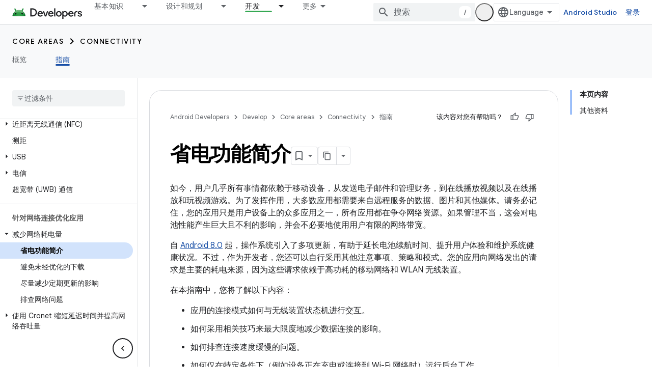

--- FILE ---
content_type: text/html; charset=utf-8
request_url: https://developer.android.com/develop/connectivity/preserving-battery?hl=zh-cn
body_size: 30931
content:









<!doctype html>
<html 
      lang="zh-CN-x-mtfrom-en"
      dir="ltr">
  <head>
    <meta name="google-signin-client-id" content="721724668570-nbkv1cfusk7kk4eni4pjvepaus73b13t.apps.googleusercontent.com"><meta name="google-signin-scope"
          content="profile email https://www.googleapis.com/auth/developerprofiles https://www.googleapis.com/auth/developerprofiles.award https://www.googleapis.com/auth/devprofiles.full_control.firstparty"><meta property="og:site_name" content="Android Developers">
    <meta property="og:type" content="website"><meta name="theme-color" content="#34a853"><meta charset="utf-8">
    <meta content="IE=Edge" http-equiv="X-UA-Compatible">
    <meta name="viewport" content="width=device-width, initial-scale=1">
    

    <link rel="manifest" href="/_pwa/android/manifest.json"
          crossorigin="use-credentials">
    <link rel="preconnect" href="//www.gstatic.com" crossorigin>
    <link rel="preconnect" href="//fonts.gstatic.com" crossorigin>
    <link rel="preconnect" href="//fonts.googleapis.com" crossorigin>
    <link rel="preconnect" href="//apis.google.com" crossorigin>
    <link rel="preconnect" href="//www.google-analytics.com" crossorigin><link rel="stylesheet" href="//fonts.googleapis.com/css?family=Google+Sans:400,500,600,700|Google+Sans+Text:400,400italic,500,500italic,600,600italic,700,700italic|Roboto+Mono:400,500,700&display=swap">
      <link rel="stylesheet"
            href="//fonts.googleapis.com/css2?family=Material+Icons&family=Material+Symbols+Outlined&display=block"><link rel="stylesheet" href="https://www.gstatic.com/devrel-devsite/prod/v5f5028bd8220352863507a1bacc6e2ea79a725fdb2dd736f205c6da16a3d00d1/android/css/app.css">
      
        <link rel="stylesheet" href="https://www.gstatic.com/devrel-devsite/prod/v5f5028bd8220352863507a1bacc6e2ea79a725fdb2dd736f205c6da16a3d00d1/android/css/dark-theme.css" disabled>
      <link rel="shortcut icon" href="https://www.gstatic.com/devrel-devsite/prod/v5f5028bd8220352863507a1bacc6e2ea79a725fdb2dd736f205c6da16a3d00d1/android/images/favicon.svg">
    <link rel="apple-touch-icon" href="https://www.gstatic.com/devrel-devsite/prod/v5f5028bd8220352863507a1bacc6e2ea79a725fdb2dd736f205c6da16a3d00d1/android/images/touchicon-180.png"><link rel="canonical" href="https://developer.android.com/develop/connectivity/preserving-battery?hl=zh-cn"><link rel="search" type="application/opensearchdescription+xml"
            title="Android Developers" href="https://developer.android.com/s/opensearch.xml?hl=zh-cn">
      <link rel="alternate" hreflang="en"
          href="https://developer.android.com/develop/connectivity/preserving-battery" /><link rel="alternate" hreflang="x-default" href="https://developer.android.com/develop/connectivity/preserving-battery" /><link rel="alternate" hreflang="ar"
          href="https://developer.android.com/develop/connectivity/preserving-battery?hl=ar" /><link rel="alternate" hreflang="bn"
          href="https://developer.android.com/develop/connectivity/preserving-battery?hl=bn" /><link rel="alternate" hreflang="zh-Hans"
          href="https://developer.android.com/develop/connectivity/preserving-battery?hl=zh-cn" /><link rel="alternate" hreflang="zh-Hant"
          href="https://developer.android.com/develop/connectivity/preserving-battery?hl=zh-tw" /><link rel="alternate" hreflang="fa"
          href="https://developer.android.com/develop/connectivity/preserving-battery?hl=fa" /><link rel="alternate" hreflang="fr"
          href="https://developer.android.com/develop/connectivity/preserving-battery?hl=fr" /><link rel="alternate" hreflang="de"
          href="https://developer.android.com/develop/connectivity/preserving-battery?hl=de" /><link rel="alternate" hreflang="he"
          href="https://developer.android.com/develop/connectivity/preserving-battery?hl=he" /><link rel="alternate" hreflang="hi"
          href="https://developer.android.com/develop/connectivity/preserving-battery?hl=hi" /><link rel="alternate" hreflang="id"
          href="https://developer.android.com/develop/connectivity/preserving-battery?hl=id" /><link rel="alternate" hreflang="it"
          href="https://developer.android.com/develop/connectivity/preserving-battery?hl=it" /><link rel="alternate" hreflang="ja"
          href="https://developer.android.com/develop/connectivity/preserving-battery?hl=ja" /><link rel="alternate" hreflang="ko"
          href="https://developer.android.com/develop/connectivity/preserving-battery?hl=ko" /><link rel="alternate" hreflang="pl"
          href="https://developer.android.com/develop/connectivity/preserving-battery?hl=pl" /><link rel="alternate" hreflang="pt-BR"
          href="https://developer.android.com/develop/connectivity/preserving-battery?hl=pt-br" /><link rel="alternate" hreflang="ru"
          href="https://developer.android.com/develop/connectivity/preserving-battery?hl=ru" /><link rel="alternate" hreflang="es-419"
          href="https://developer.android.com/develop/connectivity/preserving-battery?hl=es-419" /><link rel="alternate" hreflang="th"
          href="https://developer.android.com/develop/connectivity/preserving-battery?hl=th" /><link rel="alternate" hreflang="tr"
          href="https://developer.android.com/develop/connectivity/preserving-battery?hl=tr" /><link rel="alternate" hreflang="vi"
          href="https://developer.android.com/develop/connectivity/preserving-battery?hl=vi" /><title>省电功能简介 &nbsp;|&nbsp; Connectivity &nbsp;|&nbsp; Android Developers</title>

<meta property="og:title" content="省电功能简介 &nbsp;|&nbsp; Connectivity &nbsp;|&nbsp; Android Developers"><meta property="og:url" content="https://developer.android.com/develop/connectivity/preserving-battery?hl=zh-cn"><meta property="og:image" content="https://developer.android.com/static/images/social/android-developers.png?hl=zh-cn">
  <meta property="og:image:width" content="1200">
  <meta property="og:image:height" content="675"><meta property="og:locale" content="zh_cn"><meta name="twitter:card" content="summary_large_image"><script type="application/ld+json">
  {
    "@context": "https://schema.org",
    "@type": "Article",
    
    "headline": "省电功能简介"
  }
</script><script type="application/ld+json">
  {
    "@context": "https://schema.org",
    "@type": "BreadcrumbList",
    "itemListElement": [{
      "@type": "ListItem",
      "position": 1,
      "name": "Develop",
      "item": "https://developer.android.com/develop"
    },{
      "@type": "ListItem",
      "position": 2,
      "name": "Core areas",
      "item": "https://developer.android.com/develop/core-areas"
    },{
      "@type": "ListItem",
      "position": 3,
      "name": "Connectivity",
      "item": "https://developer.android.com/develop/connectivity"
    },{
      "@type": "ListItem",
      "position": 4,
      "name": "省电功能简介",
      "item": "https://developer.android.com/develop/connectivity/preserving-battery"
    }]
  }
  </script><link rel="alternate machine-translated-from" hreflang="en"
        href="https://developer.android.com/develop/connectivity/preserving-battery?hl=en">
  

  

  


    
      <link rel="stylesheet" href="/extras.css"></head>
  <body class="color-scheme--light"
        template="page"
        theme="android-theme"
        type="article"
        
        appearance
        
        layout="docs"
        
        
        
        
        
        display-toc
        pending>
  
    <devsite-progress type="indeterminate" id="app-progress"></devsite-progress>
  
  
    <a href="#main-content" class="skip-link button">
      
      跳至主要内容
    </a>
    <section class="devsite-wrapper">
      <devsite-cookie-notification-bar></devsite-cookie-notification-bar><devsite-header role="banner">
  
    





















<div class="devsite-header--inner" data-nosnippet>
  <div class="devsite-top-logo-row-wrapper-wrapper">
    <div class="devsite-top-logo-row-wrapper">
      <div class="devsite-top-logo-row">
        <button type="button" id="devsite-hamburger-menu"
          class="devsite-header-icon-button button-flat material-icons gc-analytics-event"
          data-category="Site-Wide Custom Events"
          data-label="Navigation menu button"
          visually-hidden
          aria-label="打开菜单">
        </button>
        
<div class="devsite-product-name-wrapper">

  <a href="/" class="devsite-site-logo-link gc-analytics-event"
   data-category="Site-Wide Custom Events" data-label="Site logo" track-type="globalNav"
   track-name="androidDevelopers" track-metadata-position="nav"
   track-metadata-eventDetail="nav">
  
  <picture>
    
    <source srcset="https://www.gstatic.com/devrel-devsite/prod/v5f5028bd8220352863507a1bacc6e2ea79a725fdb2dd736f205c6da16a3d00d1/android/images/lockup-dark-theme.png"
            media="(prefers-color-scheme: dark)"
            class="devsite-dark-theme">
    
    <img src="https://www.gstatic.com/devrel-devsite/prod/v5f5028bd8220352863507a1bacc6e2ea79a725fdb2dd736f205c6da16a3d00d1/android/images/lockup.png" class="devsite-site-logo" alt="Android Developers">
  </picture>
  
</a>



  
  
  <span class="devsite-product-name">
    <ul class="devsite-breadcrumb-list"
  >
  
  <li class="devsite-breadcrumb-item
             ">
    
    
    
      
      
    
  </li>
  
</ul>
  </span>

</div>
        <div class="devsite-top-logo-row-middle">
          <div class="devsite-header-upper-tabs">
            
              
              
  <devsite-tabs class="upper-tabs">

    <nav class="devsite-tabs-wrapper" aria-label="上面的标签页">
      
        
          <tab class="devsite-dropdown
    devsite-dropdown-full
    
    
    ">
  
    <a href="https://developer.android.com/get-started?hl=zh-cn"
    class="devsite-tabs-content gc-analytics-event android-dropdown-tab"
      track-metadata-eventdetail="https://developer.android.com/get-started?hl=zh-cn"
    
       track-type="nav"
       track-metadata-position="nav - 基本知识"
       track-metadata-module="primary nav"
       
       
         
           data-category="Site-Wide Custom Events"
         
           data-label="Tab: 基本知识"
         
           track-name="基本知识"
         
       >
    基本知识
  
    </a>
    
      <button
         aria-haspopup="menu"
         aria-expanded="false"
         aria-label="以下项的下拉菜单 基本知识"
         track-type="nav"
         track-metadata-eventdetail="https://developer.android.com/get-started?hl=zh-cn"
         track-metadata-position="nav - 基本知识"
         track-metadata-module="primary nav"
         
          
            data-category="Site-Wide Custom Events"
          
            data-label="Tab: 基本知识"
          
            track-name="基本知识"
          
        
         class="devsite-tabs-dropdown-toggle devsite-icon devsite-icon-arrow-drop-down"></button>
    
  
  <div class="devsite-tabs-dropdown" role="menu" aria-label="submenu" hidden>
    
    <div class="devsite-tabs-dropdown-content">
      
        <div class="devsite-tabs-dropdown-column
                    android-dropdown android-dropdown-primary android-dropdown-ai">
          
            <ul class="devsite-tabs-dropdown-section
                       ">
              
                <li class="devsite-nav-title" role="heading" tooltip>打造 AI 体验</li>
              
              
                <li class="devsite-nav-description">使用 Gemini API 等构建 AI 赋能的 Android 应用。
</li>
              
              
                <li class="devsite-nav-item">
                  <a href="https://developer.android.com/ai?hl=zh-cn"
                    
                     track-type="nav"
                     track-metadata-eventdetail="https://developer.android.com/ai?hl=zh-cn"
                     track-metadata-position="nav - 基本知识"
                     track-metadata-module="tertiary nav"
                     
                       track-metadata-module_headline="打造 ai 体验"
                     
                     tooltip
                  
                    
                     class="button button-primary"
                    
                  >
                    
                    <div class="devsite-nav-item-title">
                      开始使用
                    </div>
                    
                  </a>
                </li>
              
            </ul>
          
        </div>
      
        <div class="devsite-tabs-dropdown-column
                    android-dropdown">
          
            <ul class="devsite-tabs-dropdown-section
                       android-dropdown-section-icon android-dropdown-section-icon-launch">
              
                <li class="devsite-nav-title" role="heading" tooltip>开始使用</li>
              
              
                <li class="devsite-nav-description">首先，构建您的第一个应用。然后，通过我们的培训课程更深入地了解相关知识，或者自行探索应用开发。
</li>
              
              
                <li class="devsite-nav-item">
                  <a href="https://developer.android.com/get-started/overview?hl=zh-cn"
                    
                     track-type="nav"
                     track-metadata-eventdetail="https://developer.android.com/get-started/overview?hl=zh-cn"
                     track-metadata-position="nav - 基本知识"
                     track-metadata-module="tertiary nav"
                     
                       track-metadata-module_headline="开始使用"
                     
                     tooltip
                  >
                    
                    <div class="devsite-nav-item-title">
                      Hello World
                    </div>
                    
                  </a>
                </li>
              
                <li class="devsite-nav-item">
                  <a href="https://developer.android.com/courses?hl=zh-cn"
                    
                     track-type="nav"
                     track-metadata-eventdetail="https://developer.android.com/courses?hl=zh-cn"
                     track-metadata-position="nav - 基本知识"
                     track-metadata-module="tertiary nav"
                     
                       track-metadata-module_headline="开始使用"
                     
                     tooltip
                  >
                    
                    <div class="devsite-nav-item-title">
                      培训课程
                    </div>
                    
                  </a>
                </li>
              
                <li class="devsite-nav-item">
                  <a href="https://developer.android.com/get-started/codelabs?hl=zh-cn"
                    
                     track-type="nav"
                     track-metadata-eventdetail="https://developer.android.com/get-started/codelabs?hl=zh-cn"
                     track-metadata-position="nav - 基本知识"
                     track-metadata-module="tertiary nav"
                     
                       track-metadata-module_headline="开始使用"
                     
                     tooltip
                  >
                    
                    <div class="devsite-nav-item-title">
                      教程
                    </div>
                    
                  </a>
                </li>
              
                <li class="devsite-nav-item">
                  <a href="https://developer.android.com/develop/ui/compose/adopt?hl=zh-cn"
                    
                     track-type="nav"
                     track-metadata-eventdetail="https://developer.android.com/develop/ui/compose/adopt?hl=zh-cn"
                     track-metadata-position="nav - 基本知识"
                     track-metadata-module="tertiary nav"
                     
                       track-metadata-module_headline="开始使用"
                     
                     tooltip
                  >
                    
                    <div class="devsite-nav-item-title">
                      团队版 Compose
                    </div>
                    
                  </a>
                </li>
              
                <li class="devsite-nav-item">
                  <a href="https://developer.android.com/kotlin?hl=zh-cn"
                    
                     track-type="nav"
                     track-metadata-eventdetail="https://developer.android.com/kotlin?hl=zh-cn"
                     track-metadata-position="nav - 基本知识"
                     track-metadata-module="tertiary nav"
                     
                       track-metadata-module_headline="开始使用"
                     
                     tooltip
                  >
                    
                    <div class="devsite-nav-item-title">
                      Android 版 Kotlin
                    </div>
                    
                  </a>
                </li>
              
                <li class="devsite-nav-item">
                  <a href="https://play.google.com/console/about/guides/play-commerce/?hl=zh-cn"
                    
                     track-type="nav"
                     track-metadata-eventdetail="https://play.google.com/console/about/guides/play-commerce/?hl=zh-cn"
                     track-metadata-position="nav - 基本知识"
                     track-metadata-module="tertiary nav"
                     
                       track-metadata-module_headline="开始使用"
                     
                     tooltip
                  >
                    
                    <div class="devsite-nav-item-title">
                      利用 Play 变现 ↗️
                    </div>
                    
                  </a>
                </li>
              
                <li class="devsite-nav-item">
                  <a href="https://developer.android.com/developer-verification?hl=zh-cn"
                    
                     track-type="nav"
                     track-metadata-eventdetail="https://developer.android.com/developer-verification?hl=zh-cn"
                     track-metadata-position="nav - 基本知识"
                     track-metadata-module="tertiary nav"
                     
                       track-metadata-module_headline="开始使用"
                     
                     tooltip
                  >
                    
                    <div class="devsite-nav-item-title">
                      Android 开发者验证工具
                    </div>
                    
                  </a>
                </li>
              
            </ul>
          
        </div>
      
        <div class="devsite-tabs-dropdown-column
                    android-dropdown">
          
            <ul class="devsite-tabs-dropdown-section
                       android-dropdown-section-icon android-dropdown-section-icon-multiple-screens">
              
                <li class="devsite-nav-title" role="heading" tooltip>按设备扩展</li>
              
              
                <li class="devsite-nav-description">构建可让用户在手机、平板电脑、手表、头戴设备等设备上获享无缝体验的应用。
</li>
              
              
                <li class="devsite-nav-item">
                  <a href="https://developer.android.com/adaptive-apps?hl=zh-cn"
                    
                     track-type="nav"
                     track-metadata-eventdetail="https://developer.android.com/adaptive-apps?hl=zh-cn"
                     track-metadata-position="nav - 基本知识"
                     track-metadata-module="tertiary nav"
                     
                       track-metadata-module_headline="按设备扩展"
                     
                     tooltip
                  >
                    
                    <div class="devsite-nav-item-title">
                      自适应应用
                    </div>
                    
                  </a>
                </li>
              
                <li class="devsite-nav-item">
                  <a href="https://developer.android.com/xr?hl=zh-cn"
                    
                     track-type="nav"
                     track-metadata-eventdetail="https://developer.android.com/xr?hl=zh-cn"
                     track-metadata-position="nav - 基本知识"
                     track-metadata-module="tertiary nav"
                     
                       track-metadata-module_headline="按设备扩展"
                     
                     tooltip
                  >
                    
                    <div class="devsite-nav-item-title">
                      Android XR
                    </div>
                    
                  </a>
                </li>
              
                <li class="devsite-nav-item">
                  <a href="https://developer.android.com/wear?hl=zh-cn"
                    
                     track-type="nav"
                     track-metadata-eventdetail="https://developer.android.com/wear?hl=zh-cn"
                     track-metadata-position="nav - 基本知识"
                     track-metadata-module="tertiary nav"
                     
                       track-metadata-module_headline="按设备扩展"
                     
                     tooltip
                  >
                    
                    <div class="devsite-nav-item-title">
                      Wear OS
                    </div>
                    
                  </a>
                </li>
              
                <li class="devsite-nav-item">
                  <a href="https://developer.android.com/cars?hl=zh-cn"
                    
                     track-type="nav"
                     track-metadata-eventdetail="https://developer.android.com/cars?hl=zh-cn"
                     track-metadata-position="nav - 基本知识"
                     track-metadata-module="tertiary nav"
                     
                       track-metadata-module_headline="按设备扩展"
                     
                     tooltip
                  >
                    
                    <div class="devsite-nav-item-title">
                      Android for Cars
                    </div>
                    
                  </a>
                </li>
              
                <li class="devsite-nav-item">
                  <a href="https://developer.android.com/tv?hl=zh-cn"
                    
                     track-type="nav"
                     track-metadata-eventdetail="https://developer.android.com/tv?hl=zh-cn"
                     track-metadata-position="nav - 基本知识"
                     track-metadata-module="tertiary nav"
                     
                       track-metadata-module_headline="按设备扩展"
                     
                     tooltip
                  >
                    
                    <div class="devsite-nav-item-title">
                      Android TV
                    </div>
                    
                  </a>
                </li>
              
                <li class="devsite-nav-item">
                  <a href="https://developer.android.com/chrome-os?hl=zh-cn"
                    
                     track-type="nav"
                     track-metadata-eventdetail="https://developer.android.com/chrome-os?hl=zh-cn"
                     track-metadata-position="nav - 基本知识"
                     track-metadata-module="tertiary nav"
                     
                       track-metadata-module_headline="按设备扩展"
                     
                     tooltip
                  >
                    
                    <div class="devsite-nav-item-title">
                      ChromeOS
                    </div>
                    
                  </a>
                </li>
              
            </ul>
          
        </div>
      
        <div class="devsite-tabs-dropdown-column
                    android-dropdown">
          
            <ul class="devsite-tabs-dropdown-section
                       android-dropdown-section-icon android-dropdown-section-icon-platform">
              
                <li class="devsite-nav-title" role="heading" tooltip>按类别构建</li>
              
              
                <li class="devsite-nav-description">了解如何按照 Google 的明确规范化指导，针对您的使用场景构建应用。
</li>
              
              
                <li class="devsite-nav-item">
                  <a href="https://developer.android.com/games?hl=zh-cn"
                    
                     track-type="nav"
                     track-metadata-eventdetail="https://developer.android.com/games?hl=zh-cn"
                     track-metadata-position="nav - 基本知识"
                     track-metadata-module="tertiary nav"
                     
                       track-metadata-module_headline="按类别构建"
                     
                     tooltip
                  >
                    
                    <div class="devsite-nav-item-title">
                      游戏
                    </div>
                    
                  </a>
                </li>
              
                <li class="devsite-nav-item">
                  <a href="https://developer.android.com/media?hl=zh-cn"
                    
                     track-type="nav"
                     track-metadata-eventdetail="https://developer.android.com/media?hl=zh-cn"
                     track-metadata-position="nav - 基本知识"
                     track-metadata-module="tertiary nav"
                     
                       track-metadata-module_headline="按类别构建"
                     
                     tooltip
                  >
                    
                    <div class="devsite-nav-item-title">
                      相机与媒体
                    </div>
                    
                  </a>
                </li>
              
                <li class="devsite-nav-item">
                  <a href="https://developer.android.com/social-and-messaging?hl=zh-cn"
                    
                     track-type="nav"
                     track-metadata-eventdetail="https://developer.android.com/social-and-messaging?hl=zh-cn"
                     track-metadata-position="nav - 基本知识"
                     track-metadata-module="tertiary nav"
                     
                       track-metadata-module_headline="按类别构建"
                     
                     tooltip
                  >
                    
                    <div class="devsite-nav-item-title">
                      社交与消息
                    </div>
                    
                  </a>
                </li>
              
                <li class="devsite-nav-item">
                  <a href="https://developer.android.com/health-and-fitness?hl=zh-cn"
                    
                     track-type="nav"
                     track-metadata-eventdetail="https://developer.android.com/health-and-fitness?hl=zh-cn"
                     track-metadata-position="nav - 基本知识"
                     track-metadata-module="tertiary nav"
                     
                       track-metadata-module_headline="按类别构建"
                     
                     tooltip
                  >
                    
                    <div class="devsite-nav-item-title">
                      健康与健身
                    </div>
                    
                  </a>
                </li>
              
                <li class="devsite-nav-item">
                  <a href="https://developer.android.com/productivity?hl=zh-cn"
                    
                     track-type="nav"
                     track-metadata-eventdetail="https://developer.android.com/productivity?hl=zh-cn"
                     track-metadata-position="nav - 基本知识"
                     track-metadata-module="tertiary nav"
                     
                       track-metadata-module_headline="按类别构建"
                     
                     tooltip
                  >
                    
                    <div class="devsite-nav-item-title">
                      工作效率
                    </div>
                    
                  </a>
                </li>
              
                <li class="devsite-nav-item">
                  <a href="https://developer.android.com/work/overview?hl=zh-cn"
                    
                     track-type="nav"
                     track-metadata-eventdetail="https://developer.android.com/work/overview?hl=zh-cn"
                     track-metadata-position="nav - 基本知识"
                     track-metadata-module="tertiary nav"
                     
                       track-metadata-module_headline="按类别构建"
                     
                     tooltip
                  >
                    
                    <div class="devsite-nav-item-title">
                      企业应用
                    </div>
                    
                  </a>
                </li>
              
            </ul>
          
        </div>
      
        <div class="devsite-tabs-dropdown-column
                    android-dropdown">
          
            <ul class="devsite-tabs-dropdown-section
                       android-dropdown-section-icon android-dropdown-section-icon-stars">
              
                <li class="devsite-nav-title" role="heading" tooltip>掌握最新资讯</li>
              
              
                <li class="devsite-nav-description">及时了解一年中发布的新版本，加入我们的试用计划，并向我们提供反馈。
</li>
              
              
                <li class="devsite-nav-item">
                  <a href="https://developer.android.com/latest-updates?hl=zh-cn"
                    
                     track-type="nav"
                     track-metadata-eventdetail="https://developer.android.com/latest-updates?hl=zh-cn"
                     track-metadata-position="nav - 基本知识"
                     track-metadata-module="tertiary nav"
                     
                       track-metadata-module_headline="掌握最新资讯"
                     
                     tooltip
                  >
                    
                    <div class="devsite-nav-item-title">
                      最新动态
                    </div>
                    
                  </a>
                </li>
              
                <li class="devsite-nav-item">
                  <a href="https://developer.android.com/latest-updates/experimental?hl=zh-cn"
                    
                     track-type="nav"
                     track-metadata-eventdetail="https://developer.android.com/latest-updates/experimental?hl=zh-cn"
                     track-metadata-position="nav - 基本知识"
                     track-metadata-module="tertiary nav"
                     
                       track-metadata-module_headline="掌握最新资讯"
                     
                     tooltip
                  >
                    
                    <div class="devsite-nav-item-title">
                      实验性更新
                    </div>
                    
                  </a>
                </li>
              
                <li class="devsite-nav-item">
                  <a href="https://developer.android.com/studio/preview?hl=zh-cn"
                    
                     track-type="nav"
                     track-metadata-eventdetail="https://developer.android.com/studio/preview?hl=zh-cn"
                     track-metadata-position="nav - 基本知识"
                     track-metadata-module="tertiary nav"
                     
                       track-metadata-module_headline="掌握最新资讯"
                     
                     tooltip
                  >
                    
                    <div class="devsite-nav-item-title">
                      Android Studio 预览版
                    </div>
                    
                  </a>
                </li>
              
                <li class="devsite-nav-item">
                  <a href="https://developer.android.com/jetpack/androidx/versions?hl=zh-cn"
                    
                     track-type="nav"
                     track-metadata-eventdetail="https://developer.android.com/jetpack/androidx/versions?hl=zh-cn"
                     track-metadata-position="nav - 基本知识"
                     track-metadata-module="tertiary nav"
                     
                       track-metadata-module_headline="掌握最新资讯"
                     
                     tooltip
                  >
                    
                    <div class="devsite-nav-item-title">
                      Jetpack 库和 Compose 库
                    </div>
                    
                  </a>
                </li>
              
                <li class="devsite-nav-item">
                  <a href="https://developer.android.com/training/wearables/versions/latest?hl=zh-cn"
                    
                     track-type="nav"
                     track-metadata-eventdetail="https://developer.android.com/training/wearables/versions/latest?hl=zh-cn"
                     track-metadata-position="nav - 基本知识"
                     track-metadata-module="tertiary nav"
                     
                       track-metadata-module_headline="掌握最新资讯"
                     
                     tooltip
                  >
                    
                    <div class="devsite-nav-item-title">
                      Wear OS 版本
                    </div>
                    
                  </a>
                </li>
              
                <li class="devsite-nav-item">
                  <a href="https://developer.android.com/design-for-safety/privacy-sandbox?hl=zh-cn"
                    
                     track-type="nav"
                     track-metadata-eventdetail="https://developer.android.com/design-for-safety/privacy-sandbox?hl=zh-cn"
                     track-metadata-position="nav - 基本知识"
                     track-metadata-module="tertiary nav"
                     
                       track-metadata-module_headline="掌握最新资讯"
                     
                     tooltip
                  >
                    
                    <div class="devsite-nav-item-title">
                      Privacy Sandbox ↗️
                    </div>
                    
                  </a>
                </li>
              
            </ul>
          
        </div>
      
    </div>
  </div>
</tab>
        
      
        
          <tab class="devsite-dropdown
    devsite-dropdown-full
    
    
    ">
  
    <a href="https://developer.android.com/design?hl=zh-cn"
    class="devsite-tabs-content gc-analytics-event android-dropdown-tab"
      track-metadata-eventdetail="https://developer.android.com/design?hl=zh-cn"
    
       track-type="nav"
       track-metadata-position="nav - 设计和规划"
       track-metadata-module="primary nav"
       
       
         
           data-category="Site-Wide Custom Events"
         
           data-label="Tab: 设计和规划"
         
           track-name="设计和规划"
         
       >
    设计和规划
  
    </a>
    
      <button
         aria-haspopup="menu"
         aria-expanded="false"
         aria-label="以下项的下拉菜单 设计和规划"
         track-type="nav"
         track-metadata-eventdetail="https://developer.android.com/design?hl=zh-cn"
         track-metadata-position="nav - 设计和规划"
         track-metadata-module="primary nav"
         
          
            data-category="Site-Wide Custom Events"
          
            data-label="Tab: 设计和规划"
          
            track-name="设计和规划"
          
        
         class="devsite-tabs-dropdown-toggle devsite-icon devsite-icon-arrow-drop-down"></button>
    
  
  <div class="devsite-tabs-dropdown" role="menu" aria-label="submenu" hidden>
    
    <div class="devsite-tabs-dropdown-content">
      
        <div class="devsite-tabs-dropdown-column
                    android-dropdown android-dropdown-primary android-dropdown-mad">
          
            <ul class="devsite-tabs-dropdown-section
                       ">
              
                <li class="devsite-nav-title" role="heading" tooltip>出色体验</li>
              
              
                <li class="devsite-nav-description">为优质用户打造优质体验。
</li>
              
              
                <li class="devsite-nav-item">
                  <a href="https://developer.android.com/quality/excellent?hl=zh-cn"
                    
                     track-type="nav"
                     track-metadata-eventdetail="https://developer.android.com/quality/excellent?hl=zh-cn"
                     track-metadata-position="nav - 设计和规划"
                     track-metadata-module="tertiary nav"
                     
                       track-metadata-module_headline="出色体验"
                     
                     tooltip
                  
                    
                     class="button button-primary"
                    
                  >
                    
                    <div class="devsite-nav-item-title">
                      了解详情
                    </div>
                    
                  </a>
                </li>
              
            </ul>
          
        </div>
      
        <div class="devsite-tabs-dropdown-column
                    android-dropdown">
          
            <ul class="devsite-tabs-dropdown-section
                       android-dropdown-section-icon android-dropdown-section-icon-layout">
              
                <li class="devsite-nav-title" role="heading" tooltip>界面设计</li>
              
              
                <li class="devsite-nav-description">遵循 Android 最佳实践设计精美的界面。</li>
              
              
                <li class="devsite-nav-item">
                  <a href="https://developer.android.com/design/ui?hl=zh-cn"
                    
                     track-type="nav"
                     track-metadata-eventdetail="https://developer.android.com/design/ui?hl=zh-cn"
                     track-metadata-position="nav - 设计和规划"
                     track-metadata-module="tertiary nav"
                     
                       track-metadata-module_headline="界面设计"
                     
                     tooltip
                  >
                    
                    <div class="devsite-nav-item-title">
                      为 Android 设计
                    </div>
                    
                  </a>
                </li>
              
                <li class="devsite-nav-item">
                  <a href="https://developer.android.com/design/ui/mobile?hl=zh-cn"
                    
                     track-type="nav"
                     track-metadata-eventdetail="https://developer.android.com/design/ui/mobile?hl=zh-cn"
                     track-metadata-position="nav - 设计和规划"
                     track-metadata-module="tertiary nav"
                     
                       track-metadata-module_headline="界面设计"
                     
                     tooltip
                  >
                    
                    <div class="devsite-nav-item-title">
                      移动
                    </div>
                    
                  </a>
                </li>
              
                <li class="devsite-nav-item">
                  <a href="https://developer.android.com/design/ui/large-screens?hl=zh-cn"
                    
                     track-type="nav"
                     track-metadata-eventdetail="https://developer.android.com/design/ui/large-screens?hl=zh-cn"
                     track-metadata-position="nav - 设计和规划"
                     track-metadata-module="tertiary nav"
                     
                       track-metadata-module_headline="界面设计"
                     
                     tooltip
                  >
                    
                    <div class="devsite-nav-item-title">
                      自适应界面
                    </div>
                    
                  </a>
                </li>
              
                <li class="devsite-nav-item">
                  <a href="https://developer.android.com/design/ui/xr?hl=zh-cn"
                    
                     track-type="nav"
                     track-metadata-eventdetail="https://developer.android.com/design/ui/xr?hl=zh-cn"
                     track-metadata-position="nav - 设计和规划"
                     track-metadata-module="tertiary nav"
                     
                       track-metadata-module_headline="界面设计"
                     
                     tooltip
                  >
                    
                    <div class="devsite-nav-item-title">
                      XR 头戴设备和 XR 眼镜
                    </div>
                    
                  </a>
                </li>
              
                <li class="devsite-nav-item">
                  <a href="https://developer.android.com/design/ui/ai-glasses?hl=zh-cn"
                    
                     track-type="nav"
                     track-metadata-eventdetail="https://developer.android.com/design/ui/ai-glasses?hl=zh-cn"
                     track-metadata-position="nav - 设计和规划"
                     track-metadata-module="tertiary nav"
                     
                       track-metadata-module_headline="界面设计"
                     
                     tooltip
                  >
                    
                    <div class="devsite-nav-item-title">
                      AI 眼镜
                    </div>
                    
                  </a>
                </li>
              
                <li class="devsite-nav-item">
                  <a href="https://developer.android.com/design/ui/widget?hl=zh-cn"
                    
                     track-type="nav"
                     track-metadata-eventdetail="https://developer.android.com/design/ui/widget?hl=zh-cn"
                     track-metadata-position="nav - 设计和规划"
                     track-metadata-module="tertiary nav"
                     
                       track-metadata-module_headline="界面设计"
                     
                     tooltip
                  >
                    
                    <div class="devsite-nav-item-title">
                      widget
                    </div>
                    
                  </a>
                </li>
              
                <li class="devsite-nav-item">
                  <a href="https://developer.android.com/design/ui/wear?hl=zh-cn"
                    
                     track-type="nav"
                     track-metadata-eventdetail="https://developer.android.com/design/ui/wear?hl=zh-cn"
                     track-metadata-position="nav - 设计和规划"
                     track-metadata-module="tertiary nav"
                     
                       track-metadata-module_headline="界面设计"
                     
                     tooltip
                  >
                    
                    <div class="devsite-nav-item-title">
                      Wear OS
                    </div>
                    
                  </a>
                </li>
              
                <li class="devsite-nav-item">
                  <a href="https://developer.android.com/design/ui/tv?hl=zh-cn"
                    
                     track-type="nav"
                     track-metadata-eventdetail="https://developer.android.com/design/ui/tv?hl=zh-cn"
                     track-metadata-position="nav - 设计和规划"
                     track-metadata-module="tertiary nav"
                     
                       track-metadata-module_headline="界面设计"
                     
                     tooltip
                  >
                    
                    <div class="devsite-nav-item-title">
                      Android TV
                    </div>
                    
                  </a>
                </li>
              
                <li class="devsite-nav-item">
                  <a href="https://developer.android.com/design/ui/cars?hl=zh-cn"
                    
                     track-type="nav"
                     track-metadata-eventdetail="https://developer.android.com/design/ui/cars?hl=zh-cn"
                     track-metadata-position="nav - 设计和规划"
                     track-metadata-module="tertiary nav"
                     
                       track-metadata-module_headline="界面设计"
                     
                     tooltip
                  >
                    
                    <div class="devsite-nav-item-title">
                      Android for Cars
                    </div>
                    
                  </a>
                </li>
              
            </ul>
          
        </div>
      
        <div class="devsite-tabs-dropdown-column
                    android-dropdown">
          
            <ul class="devsite-tabs-dropdown-section
                       android-dropdown-section-icon android-dropdown-section-icon-design">
              
                <li class="devsite-nav-title" role="heading" tooltip>架构</li>
              
              
                <li class="devsite-nav-description">设计可靠、可测试且可维护的应用逻辑和服务。</li>
              
              
                <li class="devsite-nav-item">
                  <a href="https://developer.android.com/topic/architecture/intro?hl=zh-cn"
                    
                     track-type="nav"
                     track-metadata-eventdetail="https://developer.android.com/topic/architecture/intro?hl=zh-cn"
                     track-metadata-position="nav - 设计和规划"
                     track-metadata-module="tertiary nav"
                     
                       track-metadata-module_headline="架构"
                     
                     tooltip
                  >
                    
                    <div class="devsite-nav-item-title">
                      简介
                    </div>
                    
                  </a>
                </li>
              
                <li class="devsite-nav-item">
                  <a href="https://developer.android.com/topic/libraries/view-binding?hl=zh-cn"
                    
                     track-type="nav"
                     track-metadata-eventdetail="https://developer.android.com/topic/libraries/view-binding?hl=zh-cn"
                     track-metadata-position="nav - 设计和规划"
                     track-metadata-module="tertiary nav"
                     
                       track-metadata-module_headline="架构"
                     
                     tooltip
                  >
                    
                    <div class="devsite-nav-item-title">
                      库
                    </div>
                    
                  </a>
                </li>
              
                <li class="devsite-nav-item">
                  <a href="https://developer.android.com/guide/navigation/navigation-principles?hl=zh-cn"
                    
                     track-type="nav"
                     track-metadata-eventdetail="https://developer.android.com/guide/navigation/navigation-principles?hl=zh-cn"
                     track-metadata-position="nav - 设计和规划"
                     track-metadata-module="tertiary nav"
                     
                       track-metadata-module_headline="架构"
                     
                     tooltip
                  >
                    
                    <div class="devsite-nav-item-title">
                      导航
                    </div>
                    
                  </a>
                </li>
              
                <li class="devsite-nav-item">
                  <a href="https://developer.android.com/topic/modularization?hl=zh-cn"
                    
                     track-type="nav"
                     track-metadata-eventdetail="https://developer.android.com/topic/modularization?hl=zh-cn"
                     track-metadata-position="nav - 设计和规划"
                     track-metadata-module="tertiary nav"
                     
                       track-metadata-module_headline="架构"
                     
                     tooltip
                  >
                    
                    <div class="devsite-nav-item-title">
                      模块化
                    </div>
                    
                  </a>
                </li>
              
                <li class="devsite-nav-item">
                  <a href="https://developer.android.com/training/testing/fundamentals?hl=zh-cn"
                    
                     track-type="nav"
                     track-metadata-eventdetail="https://developer.android.com/training/testing/fundamentals?hl=zh-cn"
                     track-metadata-position="nav - 设计和规划"
                     track-metadata-module="tertiary nav"
                     
                       track-metadata-module_headline="架构"
                     
                     tooltip
                  >
                    
                    <div class="devsite-nav-item-title">
                      测试
                    </div>
                    
                  </a>
                </li>
              
                <li class="devsite-nav-item">
                  <a href="https://developer.android.com/kotlin/multiplatform?hl=zh-cn"
                    
                     track-type="nav"
                     track-metadata-eventdetail="https://developer.android.com/kotlin/multiplatform?hl=zh-cn"
                     track-metadata-position="nav - 设计和规划"
                     track-metadata-module="tertiary nav"
                     
                       track-metadata-module_headline="架构"
                     
                     tooltip
                  >
                    
                    <div class="devsite-nav-item-title">
                      Kotlin Multiplatform
                    </div>
                    
                  </a>
                </li>
              
            </ul>
          
        </div>
      
        <div class="devsite-tabs-dropdown-column
                    android-dropdown">
          
            <ul class="devsite-tabs-dropdown-section
                       android-dropdown-section-icon android-dropdown-section-icon-vitals">
              
                <li class="devsite-nav-title" role="heading" tooltip>质量</li>
              
              
                <li class="devsite-nav-description">妥善规划，打造高品质应用并符合 Play 商店准则。</li>
              
              
                <li class="devsite-nav-item">
                  <a href="https://developer.android.com/quality?hl=zh-cn"
                    
                     track-type="nav"
                     track-metadata-eventdetail="https://developer.android.com/quality?hl=zh-cn"
                     track-metadata-position="nav - 设计和规划"
                     track-metadata-module="tertiary nav"
                     
                       track-metadata-module_headline="质量"
                     
                     tooltip
                  >
                    
                    <div class="devsite-nav-item-title">
                      概览
                    </div>
                    
                  </a>
                </li>
              
                <li class="devsite-nav-item">
                  <a href="https://developer.android.com/quality/core-value?hl=zh-cn"
                    
                     track-type="nav"
                     track-metadata-eventdetail="https://developer.android.com/quality/core-value?hl=zh-cn"
                     track-metadata-position="nav - 设计和规划"
                     track-metadata-module="tertiary nav"
                     
                       track-metadata-module_headline="质量"
                     
                     tooltip
                  >
                    
                    <div class="devsite-nav-item-title">
                      核心价值
                    </div>
                    
                  </a>
                </li>
              
                <li class="devsite-nav-item">
                  <a href="https://developer.android.com/quality/user-experience?hl=zh-cn"
                    
                     track-type="nav"
                     track-metadata-eventdetail="https://developer.android.com/quality/user-experience?hl=zh-cn"
                     track-metadata-position="nav - 设计和规划"
                     track-metadata-module="tertiary nav"
                     
                       track-metadata-module_headline="质量"
                     
                     tooltip
                  >
                    
                    <div class="devsite-nav-item-title">
                      用户体验
                    </div>
                    
                  </a>
                </li>
              
                <li class="devsite-nav-item">
                  <a href="https://developer.android.com/guide/topics/ui/accessibility?hl=zh-cn"
                    
                     track-type="nav"
                     track-metadata-eventdetail="https://developer.android.com/guide/topics/ui/accessibility?hl=zh-cn"
                     track-metadata-position="nav - 设计和规划"
                     track-metadata-module="tertiary nav"
                     
                       track-metadata-module_headline="质量"
                     
                     tooltip
                  >
                    
                    <div class="devsite-nav-item-title">
                      无障碍
                    </div>
                    
                  </a>
                </li>
              
                <li class="devsite-nav-item">
                  <a href="https://developer.android.com/quality/technical?hl=zh-cn"
                    
                     track-type="nav"
                     track-metadata-eventdetail="https://developer.android.com/quality/technical?hl=zh-cn"
                     track-metadata-position="nav - 设计和规划"
                     track-metadata-module="tertiary nav"
                     
                       track-metadata-module_headline="质量"
                     
                     tooltip
                  >
                    
                    <div class="devsite-nav-item-title">
                      技术质量
                    </div>
                    
                  </a>
                </li>
              
                <li class="devsite-nav-item">
                  <a href="https://developer.android.com/quality/excellent?hl=zh-cn"
                    
                     track-type="nav"
                     track-metadata-eventdetail="https://developer.android.com/quality/excellent?hl=zh-cn"
                     track-metadata-position="nav - 设计和规划"
                     track-metadata-module="tertiary nav"
                     
                       track-metadata-module_headline="质量"
                     
                     tooltip
                  >
                    
                    <div class="devsite-nav-item-title">
                      出色体验
                    </div>
                    
                  </a>
                </li>
              
            </ul>
          
        </div>
      
        <div class="devsite-tabs-dropdown-column
                    android-dropdown">
          
            <ul class="devsite-tabs-dropdown-section
                       android-dropdown-section-icon android-dropdown-section-icon-security-2">
              
                <li class="devsite-nav-title" role="heading" tooltip>安全</li>
              
              
                <li class="devsite-nav-description">保护用户免受威胁，确保安全的 Android 体验。</li>
              
              
                <li class="devsite-nav-item">
                  <a href="https://developer.android.com/security?hl=zh-cn"
                    
                     track-type="nav"
                     track-metadata-eventdetail="https://developer.android.com/security?hl=zh-cn"
                     track-metadata-position="nav - 设计和规划"
                     track-metadata-module="tertiary nav"
                     
                       track-metadata-module_headline="安全"
                     
                     tooltip
                  >
                    
                    <div class="devsite-nav-item-title">
                      概览
                    </div>
                    
                  </a>
                </li>
              
                <li class="devsite-nav-item">
                  <a href="https://developer.android.com/privacy?hl=zh-cn"
                    
                     track-type="nav"
                     track-metadata-eventdetail="https://developer.android.com/privacy?hl=zh-cn"
                     track-metadata-position="nav - 设计和规划"
                     track-metadata-module="tertiary nav"
                     
                       track-metadata-module_headline="安全"
                     
                     tooltip
                  >
                    
                    <div class="devsite-nav-item-title">
                      隐私权
                    </div>
                    
                  </a>
                </li>
              
                <li class="devsite-nav-item">
                  <a href="https://developer.android.com/privacy?hl=zh-cn#app-permissions"
                    
                     track-type="nav"
                     track-metadata-eventdetail="https://developer.android.com/privacy?hl=zh-cn#app-permissions"
                     track-metadata-position="nav - 设计和规划"
                     track-metadata-module="tertiary nav"
                     
                       track-metadata-module_headline="安全"
                     
                     tooltip
                  >
                    
                    <div class="devsite-nav-item-title">
                      权限
                    </div>
                    
                  </a>
                </li>
              
                <li class="devsite-nav-item">
                  <a href="https://developer.android.com/identity?hl=zh-cn"
                    
                     track-type="nav"
                     track-metadata-eventdetail="https://developer.android.com/identity?hl=zh-cn"
                     track-metadata-position="nav - 设计和规划"
                     track-metadata-module="tertiary nav"
                     
                       track-metadata-module_headline="安全"
                     
                     tooltip
                  >
                    
                    <div class="devsite-nav-item-title">
                      身份
                    </div>
                    
                  </a>
                </li>
              
                <li class="devsite-nav-item">
                  <a href="https://developer.android.com/security/fraud-prevention?hl=zh-cn"
                    
                     track-type="nav"
                     track-metadata-eventdetail="https://developer.android.com/security/fraud-prevention?hl=zh-cn"
                     track-metadata-position="nav - 设计和规划"
                     track-metadata-module="tertiary nav"
                     
                       track-metadata-module_headline="安全"
                     
                     tooltip
                  >
                    
                    <div class="devsite-nav-item-title">
                      防范欺诈
                    </div>
                    
                  </a>
                </li>
              
            </ul>
          
        </div>
      
    </div>
  </div>
</tab>
        
      
        
          <tab class="devsite-dropdown
    devsite-dropdown-full
    devsite-active
    
    ">
  
    <a href="https://developer.android.com/develop?hl=zh-cn"
    class="devsite-tabs-content gc-analytics-event android-dropdown-tab"
      track-metadata-eventdetail="https://developer.android.com/develop?hl=zh-cn"
    
       track-type="nav"
       track-metadata-position="nav - 开发"
       track-metadata-module="primary nav"
       aria-label="开发, selected" 
       
         
           data-category="Site-Wide Custom Events"
         
           data-label="Tab: 开发"
         
           track-name="开发"
         
       >
    开发
  
    </a>
    
      <button
         aria-haspopup="menu"
         aria-expanded="false"
         aria-label="以下项的下拉菜单 开发"
         track-type="nav"
         track-metadata-eventdetail="https://developer.android.com/develop?hl=zh-cn"
         track-metadata-position="nav - 开发"
         track-metadata-module="primary nav"
         
          
            data-category="Site-Wide Custom Events"
          
            data-label="Tab: 开发"
          
            track-name="开发"
          
        
         class="devsite-tabs-dropdown-toggle devsite-icon devsite-icon-arrow-drop-down"></button>
    
  
  <div class="devsite-tabs-dropdown" role="menu" aria-label="submenu" hidden>
    
    <div class="devsite-tabs-dropdown-content">
      
        <div class="devsite-tabs-dropdown-column
                    android-dropdown android-dropdown-primary android-dropdown-studio">
          
            <ul class="devsite-tabs-dropdown-section
                       ">
              
                <li class="devsite-nav-title" role="heading" tooltip>Android Studio 中的 Gemini</li>
              
              
                <li class="devsite-nav-description">用于 Android 开发的 AI 开发助手。
</li>
              
              
                <li class="devsite-nav-item">
                  <a href="https://developer.android.com/gemini-in-android?hl=zh-cn"
                    
                     track-type="nav"
                     track-metadata-eventdetail="https://developer.android.com/gemini-in-android?hl=zh-cn"
                     track-metadata-position="nav - 开发"
                     track-metadata-module="tertiary nav"
                     
                       track-metadata-module_headline="android studio 中的 gemini"
                     
                     tooltip
                  
                    
                     class="button button-primary"
                    
                  >
                    
                    <div class="devsite-nav-item-title">
                      了解详情
                    </div>
                    
                  </a>
                </li>
              
                <li class="devsite-nav-item">
                  <a href="https://developer.android.com/studio?hl=zh-cn"
                    
                     track-type="nav"
                     track-metadata-eventdetail="https://developer.android.com/studio?hl=zh-cn"
                     track-metadata-position="nav - 开发"
                     track-metadata-module="tertiary nav"
                     
                       track-metadata-module_headline="android studio 中的 gemini"
                     
                     tooltip
                  
                    
                     class="button button-white"
                    
                  >
                    
                    <div class="devsite-nav-item-title">
                      获取 Android Studio
                    </div>
                    
                  </a>
                </li>
              
            </ul>
          
        </div>
      
        <div class="devsite-tabs-dropdown-column
                    android-dropdown">
          
            <ul class="devsite-tabs-dropdown-section
                       android-dropdown-section-icon android-dropdown-section-icon-flag">
              
                <li class="devsite-nav-title" role="heading" tooltip>核心领域</li>
              
              
                <li class="devsite-nav-description">获取所需功能的相关示例和文档。</li>
              
              
                <li class="devsite-nav-item">
                  <a href="https://developer.android.com/samples?hl=zh-cn"
                    
                     track-type="nav"
                     track-metadata-eventdetail="https://developer.android.com/samples?hl=zh-cn"
                     track-metadata-position="nav - 开发"
                     track-metadata-module="tertiary nav"
                     
                       track-metadata-module_headline="核心领域"
                     
                     tooltip
                  >
                    
                    <div class="devsite-nav-item-title">
                      示例
                    </div>
                    
                  </a>
                </li>
              
                <li class="devsite-nav-item">
                  <a href="https://developer.android.com/develop/ui?hl=zh-cn"
                    
                     track-type="nav"
                     track-metadata-eventdetail="https://developer.android.com/develop/ui?hl=zh-cn"
                     track-metadata-position="nav - 开发"
                     track-metadata-module="tertiary nav"
                     
                       track-metadata-module_headline="核心领域"
                     
                     tooltip
                  >
                    
                    <div class="devsite-nav-item-title">
                      界面
                    </div>
                    
                  </a>
                </li>
              
                <li class="devsite-nav-item">
                  <a href="https://developer.android.com/develop/background-work?hl=zh-cn"
                    
                     track-type="nav"
                     track-metadata-eventdetail="https://developer.android.com/develop/background-work?hl=zh-cn"
                     track-metadata-position="nav - 开发"
                     track-metadata-module="tertiary nav"
                     
                       track-metadata-module_headline="核心领域"
                     
                     tooltip
                  >
                    
                    <div class="devsite-nav-item-title">
                      后台工作
                    </div>
                    
                  </a>
                </li>
              
                <li class="devsite-nav-item">
                  <a href="https://developer.android.com/guide/topics/data?hl=zh-cn"
                    
                     track-type="nav"
                     track-metadata-eventdetail="https://developer.android.com/guide/topics/data?hl=zh-cn"
                     track-metadata-position="nav - 开发"
                     track-metadata-module="tertiary nav"
                     
                       track-metadata-module_headline="核心领域"
                     
                     tooltip
                  >
                    
                    <div class="devsite-nav-item-title">
                      数据和文件
                    </div>
                    
                  </a>
                </li>
              
                <li class="devsite-nav-item">
                  <a href="https://developer.android.com/develop/connectivity?hl=zh-cn"
                    
                     track-type="nav"
                     track-metadata-eventdetail="https://developer.android.com/develop/connectivity?hl=zh-cn"
                     track-metadata-position="nav - 开发"
                     track-metadata-module="tertiary nav"
                     
                       track-metadata-module_headline="核心领域"
                     
                     tooltip
                  >
                    
                    <div class="devsite-nav-item-title">
                      连接
                    </div>
                    
                  </a>
                </li>
              
                <li class="devsite-nav-item">
                  <a href="https://developer.android.com/develop?hl=zh-cn#core-areas"
                    
                     track-type="nav"
                     track-metadata-eventdetail="https://developer.android.com/develop?hl=zh-cn#core-areas"
                     track-metadata-position="nav - 开发"
                     track-metadata-module="tertiary nav"
                     
                       track-metadata-module_headline="核心领域"
                     
                     tooltip
                  >
                    
                    <div class="devsite-nav-item-title">
                      所有核心领域 ⤵️
                    </div>
                    
                  </a>
                </li>
              
            </ul>
          
        </div>
      
        <div class="devsite-tabs-dropdown-column
                    android-dropdown">
          
            <ul class="devsite-tabs-dropdown-section
                       android-dropdown-section-icon android-dropdown-section-icon-tools-2">
              
                <li class="devsite-nav-title" role="heading" tooltip>工具和工作流</li>
              
              
                <li class="devsite-nav-description">您可以使用 IDE 编写和构建应用，或创建自己的流水线。</li>
              
              
                <li class="devsite-nav-item">
                  <a href="https://developer.android.com/studio/write?hl=zh-cn"
                    
                     track-type="nav"
                     track-metadata-eventdetail="https://developer.android.com/studio/write?hl=zh-cn"
                     track-metadata-position="nav - 开发"
                     track-metadata-module="tertiary nav"
                     
                       track-metadata-module_headline="工具和工作流"
                     
                     tooltip
                  >
                    
                    <div class="devsite-nav-item-title">
                      编写和调试代码
                    </div>
                    
                  </a>
                </li>
              
                <li class="devsite-nav-item">
                  <a href="https://developer.android.com/build/gradle-build-overview?hl=zh-cn"
                    
                     track-type="nav"
                     track-metadata-eventdetail="https://developer.android.com/build/gradle-build-overview?hl=zh-cn"
                     track-metadata-position="nav - 开发"
                     track-metadata-module="tertiary nav"
                     
                       track-metadata-module_headline="工具和工作流"
                     
                     tooltip
                  >
                    
                    <div class="devsite-nav-item-title">
                      构建项目
                    </div>
                    
                  </a>
                </li>
              
                <li class="devsite-nav-item">
                  <a href="https://developer.android.com/training/testing?hl=zh-cn"
                    
                     track-type="nav"
                     track-metadata-eventdetail="https://developer.android.com/training/testing?hl=zh-cn"
                     track-metadata-position="nav - 开发"
                     track-metadata-module="tertiary nav"
                     
                       track-metadata-module_headline="工具和工作流"
                     
                     tooltip
                  >
                    
                    <div class="devsite-nav-item-title">
                      测试应用
                    </div>
                    
                  </a>
                </li>
              
                <li class="devsite-nav-item">
                  <a href="https://developer.android.com/topic/performance/overview?hl=zh-cn"
                    
                     track-type="nav"
                     track-metadata-eventdetail="https://developer.android.com/topic/performance/overview?hl=zh-cn"
                     track-metadata-position="nav - 开发"
                     track-metadata-module="tertiary nav"
                     
                       track-metadata-module_headline="工具和工作流"
                     
                     tooltip
                  >
                    
                    <div class="devsite-nav-item-title">
                      性能
                    </div>
                    
                  </a>
                </li>
              
                <li class="devsite-nav-item">
                  <a href="https://developer.android.com/tools?hl=zh-cn"
                    
                     track-type="nav"
                     track-metadata-eventdetail="https://developer.android.com/tools?hl=zh-cn"
                     track-metadata-position="nav - 开发"
                     track-metadata-module="tertiary nav"
                     
                       track-metadata-module_headline="工具和工作流"
                     
                     tooltip
                  >
                    
                    <div class="devsite-nav-item-title">
                      命令行工具
                    </div>
                    
                  </a>
                </li>
              
                <li class="devsite-nav-item">
                  <a href="https://developer.android.com/reference/tools/gradle-api?hl=zh-cn"
                    
                     track-type="nav"
                     track-metadata-eventdetail="https://developer.android.com/reference/tools/gradle-api?hl=zh-cn"
                     track-metadata-position="nav - 开发"
                     track-metadata-module="tertiary nav"
                     
                       track-metadata-module_headline="工具和工作流"
                     
                     tooltip
                  >
                    
                    <div class="devsite-nav-item-title">
                      Gradle 插件 API
                    </div>
                    
                  </a>
                </li>
              
            </ul>
          
        </div>
      
        <div class="devsite-tabs-dropdown-column
                    android-dropdown">
          
            <ul class="devsite-tabs-dropdown-section
                       android-dropdown-section-icon android-dropdown-section-icon-multiple-screens">
              
                <li class="devsite-nav-title" role="heading" tooltip>设备技术</li>
              
              
                <li class="devsite-nav-description">针对不同设备规格编写代码。连接设备并共享数据。</li>
              
              
                <li class="devsite-nav-item">
                  <a href="https://developer.android.com/guide/topics/large-screens/get-started-with-large-screens?hl=zh-cn"
                    
                     track-type="nav"
                     track-metadata-eventdetail="https://developer.android.com/guide/topics/large-screens/get-started-with-large-screens?hl=zh-cn"
                     track-metadata-position="nav - 开发"
                     track-metadata-module="tertiary nav"
                     
                       track-metadata-module_headline="设备技术"
                     
                     tooltip
                  >
                    
                    <div class="devsite-nav-item-title">
                      自适应界面
                    </div>
                    
                  </a>
                </li>
              
                <li class="devsite-nav-item">
                  <a href="https://developer.android.com/training/wearables?hl=zh-cn"
                    
                     track-type="nav"
                     track-metadata-eventdetail="https://developer.android.com/training/wearables?hl=zh-cn"
                     track-metadata-position="nav - 开发"
                     track-metadata-module="tertiary nav"
                     
                       track-metadata-module_headline="设备技术"
                     
                     tooltip
                  >
                    
                    <div class="devsite-nav-item-title">
                      Wear OS
                    </div>
                    
                  </a>
                </li>
              
                <li class="devsite-nav-item">
                  <a href="https://developer.android.com/develop/xr?hl=zh-cn"
                    
                     track-type="nav"
                     track-metadata-eventdetail="https://developer.android.com/develop/xr?hl=zh-cn"
                     track-metadata-position="nav - 开发"
                     track-metadata-module="tertiary nav"
                     
                       track-metadata-module_headline="设备技术"
                     
                     tooltip
                  >
                    
                    <div class="devsite-nav-item-title">
                      Android XR
                    </div>
                    
                  </a>
                </li>
              
                <li class="devsite-nav-item">
                  <a href="https://developer.android.com/health-and-fitness/guides?hl=zh-cn"
                    
                     track-type="nav"
                     track-metadata-eventdetail="https://developer.android.com/health-and-fitness/guides?hl=zh-cn"
                     track-metadata-position="nav - 开发"
                     track-metadata-module="tertiary nav"
                     
                       track-metadata-module_headline="设备技术"
                     
                     tooltip
                  >
                    
                    <div class="devsite-nav-item-title">
                      Android 运行状况
                    </div>
                    
                  </a>
                </li>
              
                <li class="devsite-nav-item">
                  <a href="https://developer.android.com/training/cars?hl=zh-cn"
                    
                     track-type="nav"
                     track-metadata-eventdetail="https://developer.android.com/training/cars?hl=zh-cn"
                     track-metadata-position="nav - 开发"
                     track-metadata-module="tertiary nav"
                     
                       track-metadata-module_headline="设备技术"
                     
                     tooltip
                  >
                    
                    <div class="devsite-nav-item-title">
                      Android for Cars
                    </div>
                    
                  </a>
                </li>
              
                <li class="devsite-nav-item">
                  <a href="https://developer.android.com/training/tv?hl=zh-cn"
                    
                     track-type="nav"
                     track-metadata-eventdetail="https://developer.android.com/training/tv?hl=zh-cn"
                     track-metadata-position="nav - 开发"
                     track-metadata-module="tertiary nav"
                     
                       track-metadata-module_headline="设备技术"
                     
                     tooltip
                  >
                    
                    <div class="devsite-nav-item-title">
                      Android TV
                    </div>
                    
                  </a>
                </li>
              
                <li class="devsite-nav-item">
                  <a href="https://developer.android.com/develop?hl=zh-cn#devices"
                    
                     track-type="nav"
                     track-metadata-eventdetail="https://developer.android.com/develop?hl=zh-cn#devices"
                     track-metadata-position="nav - 开发"
                     track-metadata-module="tertiary nav"
                     
                       track-metadata-module_headline="设备技术"
                     
                     tooltip
                  >
                    
                    <div class="devsite-nav-item-title">
                      所有设备 ⤵️
                    </div>
                    
                  </a>
                </li>
              
            </ul>
          
        </div>
      
        <div class="devsite-tabs-dropdown-column
                    android-dropdown">
          
            <ul class="devsite-tabs-dropdown-section
                       android-dropdown-section-icon android-dropdown-section-icon-core-library">
              
                <li class="devsite-nav-title" role="heading" tooltip>库</li>
              
              
                <li class="devsite-nav-description">浏览 API 参考文档，了解各方面的详细信息。</li>
              
              
                <li class="devsite-nav-item">
                  <a href="https://developer.android.com/reference/packages?hl=zh-cn"
                    
                     track-type="nav"
                     track-metadata-eventdetail="https://developer.android.com/reference/packages?hl=zh-cn"
                     track-metadata-position="nav - 开发"
                     track-metadata-module="tertiary nav"
                     
                       track-metadata-module_headline="库"
                     
                     tooltip
                  >
                    
                    <div class="devsite-nav-item-title">
                      Android 平台
                    </div>
                    
                  </a>
                </li>
              
                <li class="devsite-nav-item">
                  <a href="https://developer.android.com/jetpack/androidx/explorer?hl=zh-cn"
                    
                     track-type="nav"
                     track-metadata-eventdetail="https://developer.android.com/jetpack/androidx/explorer?hl=zh-cn"
                     track-metadata-position="nav - 开发"
                     track-metadata-module="tertiary nav"
                     
                       track-metadata-module_headline="库"
                     
                     tooltip
                  >
                    
                    <div class="devsite-nav-item-title">
                      Jetpack 库
                    </div>
                    
                  </a>
                </li>
              
                <li class="devsite-nav-item">
                  <a href="https://developer.android.com/jetpack/androidx/releases/compose?hl=zh-cn"
                    
                     track-type="nav"
                     track-metadata-eventdetail="https://developer.android.com/jetpack/androidx/releases/compose?hl=zh-cn"
                     track-metadata-position="nav - 开发"
                     track-metadata-module="tertiary nav"
                     
                       track-metadata-module_headline="库"
                     
                     tooltip
                  >
                    
                    <div class="devsite-nav-item-title">
                      Compose 库
                    </div>
                    
                  </a>
                </li>
              
                <li class="devsite-nav-item">
                  <a href="https://developers.google.com/android/reference/packages?hl=zh-cn"
                    
                     track-type="nav"
                     track-metadata-eventdetail="https://developers.google.com/android/reference/packages?hl=zh-cn"
                     track-metadata-position="nav - 开发"
                     track-metadata-module="tertiary nav"
                     
                       track-metadata-module_headline="库"
                     
                     tooltip
                  >
                    
                    <div class="devsite-nav-item-title">
                      Google Play 服务 ↗️
                    </div>
                    
                  </a>
                </li>
              
                <li class="devsite-nav-item">
                  <a href="https://play.google.com/sdks?hl=zh-cn"
                    
                     track-type="nav"
                     track-metadata-eventdetail="https://play.google.com/sdks?hl=zh-cn"
                     track-metadata-position="nav - 开发"
                     track-metadata-module="tertiary nav"
                     
                       track-metadata-module_headline="库"
                     
                     tooltip
                  >
                    
                    <div class="devsite-nav-item-title">
                      Google Play SDK 索引 ↗️
                    </div>
                    
                  </a>
                </li>
              
            </ul>
          
        </div>
      
    </div>
  </div>
</tab>
        
      
        
          <tab class="devsite-dropdown
    devsite-dropdown-full
    
    
    ">
  
    <a href="https://developer.android.com/distribute?hl=zh-cn"
    class="devsite-tabs-content gc-analytics-event android-dropdown-tab"
      track-metadata-eventdetail="https://developer.android.com/distribute?hl=zh-cn"
    
       track-type="nav"
       track-metadata-position="nav - google play"
       track-metadata-module="primary nav"
       
       
         
           data-category="Site-Wide Custom Events"
         
           data-label="Tab: Google Play"
         
           track-name="google play"
         
       >
    Google Play
  
    </a>
    
      <button
         aria-haspopup="menu"
         aria-expanded="false"
         aria-label="以下项的下拉菜单 Google Play"
         track-type="nav"
         track-metadata-eventdetail="https://developer.android.com/distribute?hl=zh-cn"
         track-metadata-position="nav - google play"
         track-metadata-module="primary nav"
         
          
            data-category="Site-Wide Custom Events"
          
            data-label="Tab: Google Play"
          
            track-name="google play"
          
        
         class="devsite-tabs-dropdown-toggle devsite-icon devsite-icon-arrow-drop-down"></button>
    
  
  <div class="devsite-tabs-dropdown" role="menu" aria-label="submenu" hidden>
    
    <div class="devsite-tabs-dropdown-content">
      
        <div class="devsite-tabs-dropdown-column
                    android-dropdown android-dropdown-primary android-dropdown-play">
          
            <ul class="devsite-tabs-dropdown-section
                       ">
              
                <li class="devsite-nav-title" role="heading" tooltip>Play 管理中心</li>
              
              
                <li class="devsite-nav-description">在 Google Play 上发布应用或游戏并拓展业务。
</li>
              
              
                <li class="devsite-nav-item">
                  <a href="https://play.google.com/console?hl=zh-cn"
                    
                     track-type="nav"
                     track-metadata-eventdetail="https://play.google.com/console?hl=zh-cn"
                     track-metadata-position="nav - google play"
                     track-metadata-module="tertiary nav"
                     
                       track-metadata-module_headline="play 管理中心"
                     
                     tooltip
                  
                    
                     class="button button-white"
                    
                  >
                    
                    <div class="devsite-nav-item-title">
                      转到 Play 管理中心
                    </div>
                    
                  </a>
                </li>
              
                <li class="devsite-nav-item">
                  <a href="https://play.google.com/console/about/?hl=zh-cn"
                    
                     track-type="nav"
                     track-metadata-eventdetail="https://play.google.com/console/about/?hl=zh-cn"
                     track-metadata-position="nav - google play"
                     track-metadata-module="tertiary nav"
                     
                       track-metadata-module_headline="play 管理中心"
                     
                     tooltip
                  
                    
                     class="button button-primary"
                    
                  >
                    
                    <div class="devsite-nav-item-title">
                      了解详情 ↗️
                    </div>
                    
                  </a>
                </li>
              
            </ul>
          
        </div>
      
        <div class="devsite-tabs-dropdown-column
                    android-dropdown">
          
            <ul class="devsite-tabs-dropdown-section
                       android-dropdown-section-icon android-dropdown-section-icon-google-play">
              
                <li class="devsite-nav-title" role="heading" tooltip>基础知识</li>
              
              
                <li class="devsite-nav-description">了解如何吸引用户、创收并保障应用安全。</li>
              
              
                <li class="devsite-nav-item">
                  <a href="https://developer.android.com/distribute/play-billing?hl=zh-cn"
                    
                     track-type="nav"
                     track-metadata-eventdetail="https://developer.android.com/distribute/play-billing?hl=zh-cn"
                     track-metadata-position="nav - google play"
                     track-metadata-module="tertiary nav"
                     
                       track-metadata-module_headline="基础知识"
                     
                     tooltip
                  >
                    
                    <div class="devsite-nav-item-title">
                      Google Play 变现
                    </div>
                    
                  </a>
                </li>
              
                <li class="devsite-nav-item">
                  <a href="https://developer.android.com/google/play/integrity?hl=zh-cn"
                    
                     track-type="nav"
                     track-metadata-eventdetail="https://developer.android.com/google/play/integrity?hl=zh-cn"
                     track-metadata-position="nav - google play"
                     track-metadata-module="tertiary nav"
                     
                       track-metadata-module_headline="基础知识"
                     
                     tooltip
                  >
                    
                    <div class="devsite-nav-item-title">
                      Play Integrity
                    </div>
                    
                  </a>
                </li>
              
                <li class="devsite-nav-item">
                  <a href="https://developer.android.com/distribute/play-policies?hl=zh-cn"
                    
                     track-type="nav"
                     track-metadata-eventdetail="https://developer.android.com/distribute/play-policies?hl=zh-cn"
                     track-metadata-position="nav - google play"
                     track-metadata-module="tertiary nav"
                     
                       track-metadata-module_headline="基础知识"
                     
                     tooltip
                  >
                    
                    <div class="devsite-nav-item-title">
                      Play 政策
                    </div>
                    
                  </a>
                </li>
              
                <li class="devsite-nav-item">
                  <a href="https://play.google.com/console/about/programs?hl=zh-cn"
                    
                     track-type="nav"
                     track-metadata-eventdetail="https://play.google.com/console/about/programs?hl=zh-cn"
                     track-metadata-position="nav - google play"
                     track-metadata-module="tertiary nav"
                     
                       track-metadata-module_headline="基础知识"
                     
                     tooltip
                  >
                    
                    <div class="devsite-nav-item-title">
                      Play 计划 ↗️
                    </div>
                    
                  </a>
                </li>
              
            </ul>
          
        </div>
      
        <div class="devsite-tabs-dropdown-column
                    android-dropdown">
          
            <ul class="devsite-tabs-dropdown-section
                       android-dropdown-section-icon android-dropdown-section-icon-game-controller">
              
                <li class="devsite-nav-title" role="heading" tooltip>游戏开发中心</li>
              
              
                <li class="devsite-nav-description">开发和交付游戏。获取所需的工具、下载内容和示例。</li>
              
              
                <li class="devsite-nav-item">
                  <a href="https://developer.android.com/games?hl=zh-cn"
                    
                     track-type="nav"
                     track-metadata-eventdetail="https://developer.android.com/games?hl=zh-cn"
                     track-metadata-position="nav - google play"
                     track-metadata-module="tertiary nav"
                     
                       track-metadata-module_headline="游戏开发中心"
                     
                     tooltip
                  >
                    
                    <div class="devsite-nav-item-title">
                      概览
                    </div>
                    
                  </a>
                </li>
              
                <li class="devsite-nav-item">
                  <a href="https://developer.android.com/guide/playcore/asset-delivery?hl=zh-cn"
                    
                     track-type="nav"
                     track-metadata-eventdetail="https://developer.android.com/guide/playcore/asset-delivery?hl=zh-cn"
                     track-metadata-position="nav - google play"
                     track-metadata-module="tertiary nav"
                     
                       track-metadata-module_headline="游戏开发中心"
                     
                     tooltip
                  >
                    
                    <div class="devsite-nav-item-title">
                      Play Asset Delivery
                    </div>
                    
                  </a>
                </li>
              
                <li class="devsite-nav-item">
                  <a href="https://developer.android.com/games/pgs/overview?hl=zh-cn"
                    
                     track-type="nav"
                     track-metadata-eventdetail="https://developer.android.com/games/pgs/overview?hl=zh-cn"
                     track-metadata-position="nav - google play"
                     track-metadata-module="tertiary nav"
                     
                       track-metadata-module_headline="游戏开发中心"
                     
                     tooltip
                  >
                    
                    <div class="devsite-nav-item-title">
                      Play 游戏服务
                    </div>
                    
                  </a>
                </li>
              
                <li class="devsite-nav-item">
                  <a href="https://developer.android.com/games/playgames/overview?hl=zh-cn"
                    
                     track-type="nav"
                     track-metadata-eventdetail="https://developer.android.com/games/playgames/overview?hl=zh-cn"
                     track-metadata-position="nav - google play"
                     track-metadata-module="tertiary nav"
                     
                       track-metadata-module_headline="游戏开发中心"
                     
                     tooltip
                  >
                    
                    <div class="devsite-nav-item-title">
                      Play 游戏电脑版
                    </div>
                    
                  </a>
                </li>
              
                <li class="devsite-nav-item">
                  <a href="https://developer.android.com/distribute?hl=zh-cn"
                    
                     track-type="nav"
                     track-metadata-eventdetail="https://developer.android.com/distribute?hl=zh-cn"
                     track-metadata-position="nav - google play"
                     track-metadata-module="tertiary nav"
                     
                       track-metadata-module_headline="游戏开发中心"
                     
                     tooltip
                  >
                    
                    <div class="devsite-nav-item-title">
                      所有 Google Play 指南 ⤵️
                    </div>
                    
                  </a>
                </li>
              
            </ul>
          
        </div>
      
        <div class="devsite-tabs-dropdown-column
                    android-dropdown">
          
            <ul class="devsite-tabs-dropdown-section
                       android-dropdown-section-icon android-dropdown-section-icon-core-library">
              
                <li class="devsite-nav-title" role="heading" tooltip>库</li>
              
              
                <li class="devsite-nav-description">浏览 API 参考文档，了解各方面的详细信息。</li>
              
              
                <li class="devsite-nav-item">
                  <a href="https://developer.android.com/guide/playcore/feature-delivery?hl=zh-cn"
                    
                     track-type="nav"
                     track-metadata-eventdetail="https://developer.android.com/guide/playcore/feature-delivery?hl=zh-cn"
                     track-metadata-position="nav - google play"
                     track-metadata-module="tertiary nav"
                     
                       track-metadata-module_headline="库"
                     
                     tooltip
                  >
                    
                    <div class="devsite-nav-item-title">
                      Play Feature Delivery
                    </div>
                    
                  </a>
                </li>
              
                <li class="devsite-nav-item">
                  <a href="https://developer.android.com/guide/playcore/in-app-updates?hl=zh-cn"
                    
                     track-type="nav"
                     track-metadata-eventdetail="https://developer.android.com/guide/playcore/in-app-updates?hl=zh-cn"
                     track-metadata-position="nav - google play"
                     track-metadata-module="tertiary nav"
                     
                       track-metadata-module_headline="库"
                     
                     tooltip
                  >
                    
                    <div class="devsite-nav-item-title">
                      Play 应用内更新
                    </div>
                    
                  </a>
                </li>
              
                <li class="devsite-nav-item">
                  <a href="https://developer.android.com/guide/playcore/in-app-review?hl=zh-cn"
                    
                     track-type="nav"
                     track-metadata-eventdetail="https://developer.android.com/guide/playcore/in-app-review?hl=zh-cn"
                     track-metadata-position="nav - google play"
                     track-metadata-module="tertiary nav"
                     
                       track-metadata-module_headline="库"
                     
                     tooltip
                  >
                    
                    <div class="devsite-nav-item-title">
                      Play 应用内评价
                    </div>
                    
                  </a>
                </li>
              
                <li class="devsite-nav-item">
                  <a href="https://developer.android.com/google/play/installreferrer?hl=zh-cn"
                    
                     track-type="nav"
                     track-metadata-eventdetail="https://developer.android.com/google/play/installreferrer?hl=zh-cn"
                     track-metadata-position="nav - google play"
                     track-metadata-module="tertiary nav"
                     
                       track-metadata-module_headline="库"
                     
                     tooltip
                  >
                    
                    <div class="devsite-nav-item-title">
                      Play Install Referrer
                    </div>
                    
                  </a>
                </li>
              
                <li class="devsite-nav-item">
                  <a href="https://developers.google.com/android/reference/packages?hl=zh-cn"
                    
                     track-type="nav"
                     track-metadata-eventdetail="https://developers.google.com/android/reference/packages?hl=zh-cn"
                     track-metadata-position="nav - google play"
                     track-metadata-module="tertiary nav"
                     
                       track-metadata-module_headline="库"
                     
                     tooltip
                  >
                    
                    <div class="devsite-nav-item-title">
                      Google Play 服务 ↗️
                    </div>
                    
                  </a>
                </li>
              
                <li class="devsite-nav-item">
                  <a href="https://play.google.com/sdks?hl=zh-cn"
                    
                     track-type="nav"
                     track-metadata-eventdetail="https://play.google.com/sdks?hl=zh-cn"
                     track-metadata-position="nav - google play"
                     track-metadata-module="tertiary nav"
                     
                       track-metadata-module_headline="库"
                     
                     tooltip
                  >
                    
                    <div class="devsite-nav-item-title">
                      Google Play SDK 索引 ↗️
                    </div>
                    
                  </a>
                </li>
              
                <li class="devsite-nav-item">
                  <a href="https://developer.android.com/distribute?hl=zh-cn"
                    
                     track-type="nav"
                     track-metadata-eventdetail="https://developer.android.com/distribute?hl=zh-cn"
                     track-metadata-position="nav - google play"
                     track-metadata-module="tertiary nav"
                     
                       track-metadata-module_headline="库"
                     
                     tooltip
                  >
                    
                    <div class="devsite-nav-item-title">
                      所有 Google Play 库 ⤵️
                    </div>
                    
                  </a>
                </li>
              
            </ul>
          
        </div>
      
        <div class="devsite-tabs-dropdown-column
                    android-dropdown">
          
            <ul class="devsite-tabs-dropdown-section
                       android-dropdown-section-icon android-dropdown-section-icon-tools-2">
              
                <li class="devsite-nav-title" role="heading" tooltip>工具与资源</li>
              
              
                <li class="devsite-nav-description">发布、推广和管理应用的工具。</li>
              
              
                <li class="devsite-nav-item">
                  <a href="https://developer.android.com/guide/app-bundle?hl=zh-cn"
                    
                     track-type="nav"
                     track-metadata-eventdetail="https://developer.android.com/guide/app-bundle?hl=zh-cn"
                     track-metadata-position="nav - google play"
                     track-metadata-module="tertiary nav"
                     
                       track-metadata-module_headline="工具与资源"
                     
                     tooltip
                  >
                    
                    <div class="devsite-nav-item-title">
                      Android App Bundle
                    </div>
                    
                  </a>
                </li>
              
                <li class="devsite-nav-item">
                  <a href="https://developer.android.com/distribute/marketing-tools?hl=zh-cn"
                    
                     track-type="nav"
                     track-metadata-eventdetail="https://developer.android.com/distribute/marketing-tools?hl=zh-cn"
                     track-metadata-position="nav - google play"
                     track-metadata-module="tertiary nav"
                     
                       track-metadata-module_headline="工具与资源"
                     
                     tooltip
                  >
                    
                    <div class="devsite-nav-item-title">
                      品牌与营销
                    </div>
                    
                  </a>
                </li>
              
                <li class="devsite-nav-item">
                  <a href="https://developers.google.com/android-publisher/api-ref/rest?hl=zh-cn"
                    
                     track-type="nav"
                     track-metadata-eventdetail="https://developers.google.com/android-publisher/api-ref/rest?hl=zh-cn"
                     track-metadata-position="nav - google play"
                     track-metadata-module="tertiary nav"
                     
                       track-metadata-module_headline="工具与资源"
                     
                     tooltip
                  >
                    
                    <div class="devsite-nav-item-title">
                      Play 管理中心 API ↗️
                    </div>
                    
                  </a>
                </li>
              
            </ul>
          
        </div>
      
    </div>
  </div>
</tab>
        
      
        
          <tab  >
            
    <a href="https://developer.android.com/community?hl=zh-cn"
    class="devsite-tabs-content gc-analytics-event "
      track-metadata-eventdetail="https://developer.android.com/community?hl=zh-cn"
    
       track-type="nav"
       track-metadata-position="nav - 社区"
       track-metadata-module="primary nav"
       
       
         
           data-category="Site-Wide Custom Events"
         
           data-label="Tab: 社区"
         
           track-name="社区"
         
       >
    社区
  
    </a>
    
  
          </tab>
        
      
    </nav>

  </devsite-tabs>

            
           </div>
          
<devsite-search
    enable-signin
    enable-search
    enable-suggestions
      enable-query-completion
    
    
    project-name="Connectivity"
    tenant-name="Android Developers"
    
    
    
    
    
    >
  <form class="devsite-search-form" action="https://developer.android.com/s/results?hl=zh-cn" method="GET">
    <div class="devsite-search-container">
      <button type="button"
              search-open
              class="devsite-search-button devsite-header-icon-button button-flat material-icons"
              
              aria-label="打开搜索框"></button>
      <div class="devsite-searchbox">
        <input
          aria-activedescendant=""
          aria-autocomplete="list"
          
          aria-label="搜索"
          aria-expanded="false"
          aria-haspopup="listbox"
          autocomplete="off"
          class="devsite-search-field devsite-search-query"
          name="q"
          
          placeholder="搜索"
          role="combobox"
          type="text"
          value=""
          >
          <div class="devsite-search-image material-icons" aria-hidden="true">
            
          </div>
          <div class="devsite-search-shortcut-icon-container" aria-hidden="true">
            <kbd class="devsite-search-shortcut-icon">/</kbd>
          </div>
      </div>
    </div>
  </form>
  <button type="button"
          search-close
          class="devsite-search-button devsite-header-icon-button button-flat material-icons"
          
          aria-label="关闭搜索框"></button>
</devsite-search>

        </div>

        

          

          

          <devsite-appearance-selector></devsite-appearance-selector>

          
<devsite-language-selector>
  <ul role="presentation">
    
    
    <li role="presentation">
      <a role="menuitem" lang="en"
        >English</a>
    </li>
    
    <li role="presentation">
      <a role="menuitem" lang="de"
        >Deutsch</a>
    </li>
    
    <li role="presentation">
      <a role="menuitem" lang="es_419"
        >Español – América Latina</a>
    </li>
    
    <li role="presentation">
      <a role="menuitem" lang="fr"
        >Français</a>
    </li>
    
    <li role="presentation">
      <a role="menuitem" lang="id"
        >Indonesia</a>
    </li>
    
    <li role="presentation">
      <a role="menuitem" lang="it"
        >Italiano</a>
    </li>
    
    <li role="presentation">
      <a role="menuitem" lang="pl"
        >Polski</a>
    </li>
    
    <li role="presentation">
      <a role="menuitem" lang="pt_br"
        >Português – Brasil</a>
    </li>
    
    <li role="presentation">
      <a role="menuitem" lang="vi"
        >Tiếng Việt</a>
    </li>
    
    <li role="presentation">
      <a role="menuitem" lang="tr"
        >Türkçe</a>
    </li>
    
    <li role="presentation">
      <a role="menuitem" lang="ru"
        >Русский</a>
    </li>
    
    <li role="presentation">
      <a role="menuitem" lang="he"
        >עברית</a>
    </li>
    
    <li role="presentation">
      <a role="menuitem" lang="ar"
        >العربيّة</a>
    </li>
    
    <li role="presentation">
      <a role="menuitem" lang="fa"
        >فارسی</a>
    </li>
    
    <li role="presentation">
      <a role="menuitem" lang="hi"
        >हिंदी</a>
    </li>
    
    <li role="presentation">
      <a role="menuitem" lang="bn"
        >বাংলা</a>
    </li>
    
    <li role="presentation">
      <a role="menuitem" lang="th"
        >ภาษาไทย</a>
    </li>
    
    <li role="presentation">
      <a role="menuitem" lang="zh_cn"
        >中文 – 简体</a>
    </li>
    
    <li role="presentation">
      <a role="menuitem" lang="zh_tw"
        >中文 – 繁體</a>
    </li>
    
    <li role="presentation">
      <a role="menuitem" lang="ja"
        >日本語</a>
    </li>
    
    <li role="presentation">
      <a role="menuitem" lang="ko"
        >한국어</a>
    </li>
    
  </ul>
</devsite-language-selector>


          
            <a class="devsite-header-link devsite-top-button button gc-analytics-event "
    href="https://developer.android.com/studio?hl=zh-cn"
    data-category="Site-Wide Custom Events"
    data-label="Site header link: Android Studio"
    >
  Android Studio
</a>
          

        

        
          <devsite-user 
                        
                        
                          enable-profiles
                        
                        
                        id="devsite-user">
            
              
              <span class="button devsite-top-button" aria-hidden="true" visually-hidden>登录</span>
            
          </devsite-user>
        
        
        
      </div>
    </div>
  </div>



  <div class="devsite-collapsible-section
    ">
    <div class="devsite-header-background">
      
        
          <div class="devsite-product-id-row"
           >
            <div class="devsite-product-description-row">
              
                
                <div class="devsite-product-id">
                  
                  
                  
                    <ul class="devsite-breadcrumb-list"
  
    aria-label="下面的标题面包屑导航">
  
  <li class="devsite-breadcrumb-item
             ">
    
    
    
      
        
  <a href="https://developer.android.com/develop/core-areas?hl=zh-cn"
      
        class="devsite-breadcrumb-link gc-analytics-event"
      
        data-category="Site-Wide Custom Events"
      
        data-label="Lower Header"
      
        data-value="1"
      
        track-type="globalNav"
      
        track-name="breadcrumb"
      
        track-metadata-position="1"
      
        track-metadata-eventdetail="Core areas"
      
    >
    
          Core areas
        
  </a>
  
      
    
  </li>
  
  <li class="devsite-breadcrumb-item
             ">
    
      
      <div class="devsite-breadcrumb-guillemet material-icons" aria-hidden="true"></div>
    
    
    
      
        
  <a href="https://developer.android.com/develop/connectivity?hl=zh-cn"
      
        class="devsite-breadcrumb-link gc-analytics-event"
      
        data-category="Site-Wide Custom Events"
      
        data-label="Lower Header"
      
        data-value="2"
      
        track-type="globalNav"
      
        track-name="breadcrumb"
      
        track-metadata-position="2"
      
        track-metadata-eventdetail="Connectivity"
      
    >
    
          Connectivity
        
  </a>
  
      
    
  </li>
  
</ul>
                </div>
                
              
              
            </div>
            
          </div>
          
        
      
      
        <div class="devsite-doc-set-nav-row">
          
          
            
            
  <devsite-tabs class="lower-tabs">

    <nav class="devsite-tabs-wrapper" aria-label="下面的标签页">
      
        
          <tab  >
            
    <a href="https://developer.android.com/develop/connectivity?hl=zh-cn"
    class="devsite-tabs-content gc-analytics-event "
      track-metadata-eventdetail="https://developer.android.com/develop/connectivity?hl=zh-cn"
    
       track-type="nav"
       track-metadata-position="nav - 概览"
       track-metadata-module="primary nav"
       
       
         
           data-category="Site-Wide Custom Events"
         
           data-label="Tab: 概览"
         
           track-name="概览"
         
       >
    概览
  
    </a>
    
  
          </tab>
        
      
        
          <tab  class="devsite-active">
            
    <a href="https://developer.android.com/develop/connectivity/overview?hl=zh-cn"
    class="devsite-tabs-content gc-analytics-event "
      track-metadata-eventdetail="https://developer.android.com/develop/connectivity/overview?hl=zh-cn"
    
       track-type="nav"
       track-metadata-position="nav - 指南"
       track-metadata-module="primary nav"
       aria-label="指南, selected" 
       
         
           data-category="Site-Wide Custom Events"
         
           data-label="Tab: 指南"
         
           track-name="指南"
         
       >
    指南
  
    </a>
    
  
          </tab>
        
      
    </nav>

  </devsite-tabs>

          
          
        </div>
      
    </div>
  </div>

</div>



  

  
</devsite-header>
      <devsite-book-nav scrollbars >
        
          





















<div class="devsite-book-nav-filter"
     >
  <span class="filter-list-icon material-icons" aria-hidden="true"></span>
  <input type="text"
         placeholder="过滤条件"
         
         aria-label="输入文本以进行过滤"
         role="searchbox">
  
  <span class="filter-clear-button hidden"
        data-title="清除过滤条件"
        aria-label="清除过滤条件"
        role="button"
        tabindex="0"></span>
</div>

<nav class="devsite-book-nav devsite-nav nocontent"
     aria-label="侧边菜单">
  <div class="devsite-mobile-header">
    <button type="button"
            id="devsite-close-nav"
            class="devsite-header-icon-button button-flat material-icons gc-analytics-event"
            data-category="Site-Wide Custom Events"
            data-label="Close navigation"
            aria-label="关闭导航栏">
    </button>
    <div class="devsite-product-name-wrapper">

  <a href="/" class="devsite-site-logo-link gc-analytics-event"
   data-category="Site-Wide Custom Events" data-label="Site logo" track-type="globalNav"
   track-name="androidDevelopers" track-metadata-position="nav"
   track-metadata-eventDetail="nav">
  
  <picture>
    
    <source srcset="https://www.gstatic.com/devrel-devsite/prod/v5f5028bd8220352863507a1bacc6e2ea79a725fdb2dd736f205c6da16a3d00d1/android/images/lockup-dark-theme.png"
            media="(prefers-color-scheme: dark)"
            class="devsite-dark-theme">
    
    <img src="https://www.gstatic.com/devrel-devsite/prod/v5f5028bd8220352863507a1bacc6e2ea79a725fdb2dd736f205c6da16a3d00d1/android/images/lockup.png" class="devsite-site-logo" alt="Android Developers">
  </picture>
  
</a>


  
      <span class="devsite-product-name">
        
        
        <ul class="devsite-breadcrumb-list"
  >
  
  <li class="devsite-breadcrumb-item
             ">
    
    
    
      
      
    
  </li>
  
</ul>
      </span>
    

</div>
  </div>

  <div class="devsite-book-nav-wrapper">
    <div class="devsite-mobile-nav-top">
      
        <ul class="devsite-nav-list">
          
            <li class="devsite-nav-item">
              
  
  <a href="/get-started"
    
       class="devsite-nav-title gc-analytics-event
              
              "
    

    
      
        data-category="Site-Wide Custom Events"
      
        data-label="Tab: 基本知识"
      
        track-name="基本知识"
      
    
     data-category="Site-Wide Custom Events"
     data-label="Responsive Tab: 基本知识"
     track-type="globalNav"
     track-metadata-eventDetail="globalMenu"
     track-metadata-position="nav">
  
    <span class="devsite-nav-text" tooltip >
      基本知识
   </span>
    
  
  </a>
  

  
    <ul class="devsite-nav-responsive-tabs devsite-nav-has-menu
               ">
      
<li class="devsite-nav-item">

  
  <span
    
       class="devsite-nav-title"
       tooltip
    
    
      
        data-category="Site-Wide Custom Events"
      
        data-label="Tab: 基本知识"
      
        track-name="基本知识"
      
    >
  
    <span class="devsite-nav-text" tooltip menu="基本知识">
      更多
   </span>
    
    <span class="devsite-nav-icon material-icons" data-icon="forward"
          menu="基本知识">
    </span>
    
  
  </span>
  

</li>

    </ul>
  
              
            </li>
          
            <li class="devsite-nav-item">
              
  
  <a href="/design"
    
       class="devsite-nav-title gc-analytics-event
              
              "
    

    
      
        data-category="Site-Wide Custom Events"
      
        data-label="Tab: 设计和规划"
      
        track-name="设计和规划"
      
    
     data-category="Site-Wide Custom Events"
     data-label="Responsive Tab: 设计和规划"
     track-type="globalNav"
     track-metadata-eventDetail="globalMenu"
     track-metadata-position="nav">
  
    <span class="devsite-nav-text" tooltip >
      设计和规划
   </span>
    
  
  </a>
  

  
    <ul class="devsite-nav-responsive-tabs devsite-nav-has-menu
               ">
      
<li class="devsite-nav-item">

  
  <span
    
       class="devsite-nav-title"
       tooltip
    
    
      
        data-category="Site-Wide Custom Events"
      
        data-label="Tab: 设计和规划"
      
        track-name="设计和规划"
      
    >
  
    <span class="devsite-nav-text" tooltip menu="设计和规划">
      更多
   </span>
    
    <span class="devsite-nav-icon material-icons" data-icon="forward"
          menu="设计和规划">
    </span>
    
  
  </span>
  

</li>

    </ul>
  
              
            </li>
          
            <li class="devsite-nav-item">
              
  
  <a href="/develop"
    
       class="devsite-nav-title gc-analytics-event
              
              devsite-nav-active"
    

    
      
        data-category="Site-Wide Custom Events"
      
        data-label="Tab: 开发"
      
        track-name="开发"
      
    
     data-category="Site-Wide Custom Events"
     data-label="Responsive Tab: 开发"
     track-type="globalNav"
     track-metadata-eventDetail="globalMenu"
     track-metadata-position="nav">
  
    <span class="devsite-nav-text" tooltip >
      开发
   </span>
    
  
  </a>
  

  
    <ul class="devsite-nav-responsive-tabs devsite-nav-has-menu
               ">
      
<li class="devsite-nav-item">

  
  <span
    
       class="devsite-nav-title"
       tooltip
    
    
      
        data-category="Site-Wide Custom Events"
      
        data-label="Tab: 开发"
      
        track-name="开发"
      
    >
  
    <span class="devsite-nav-text" tooltip menu="开发">
      更多
   </span>
    
    <span class="devsite-nav-icon material-icons" data-icon="forward"
          menu="开发">
    </span>
    
  
  </span>
  

</li>

    </ul>
  
              
                <ul class="devsite-nav-responsive-tabs">
                  
                    
                    
                    
                    <li class="devsite-nav-item">
                      
  
  <a href="/develop/connectivity"
    
       class="devsite-nav-title gc-analytics-event
              
              "
    

    
      
        data-category="Site-Wide Custom Events"
      
        data-label="Tab: 概览"
      
        track-name="概览"
      
    
     data-category="Site-Wide Custom Events"
     data-label="Responsive Tab: 概览"
     track-type="globalNav"
     track-metadata-eventDetail="globalMenu"
     track-metadata-position="nav">
  
    <span class="devsite-nav-text" tooltip >
      概览
   </span>
    
  
  </a>
  

  
                    </li>
                  
                    
                    
                    
                    <li class="devsite-nav-item">
                      
  
  <a href="/develop/connectivity/overview"
    
       class="devsite-nav-title gc-analytics-event
              
              devsite-nav-active"
    

    
      
        data-category="Site-Wide Custom Events"
      
        data-label="Tab: 指南"
      
        track-name="指南"
      
    
     data-category="Site-Wide Custom Events"
     data-label="Responsive Tab: 指南"
     track-type="globalNav"
     track-metadata-eventDetail="globalMenu"
     track-metadata-position="nav">
  
    <span class="devsite-nav-text" tooltip menu="_book">
      指南
   </span>
    
  
  </a>
  

  
                    </li>
                  
                </ul>
              
            </li>
          
            <li class="devsite-nav-item">
              
  
  <a href="/distribute"
    
       class="devsite-nav-title gc-analytics-event
              
              "
    

    
      
        data-category="Site-Wide Custom Events"
      
        data-label="Tab: Google Play"
      
        track-name="google play"
      
    
     data-category="Site-Wide Custom Events"
     data-label="Responsive Tab: Google Play"
     track-type="globalNav"
     track-metadata-eventDetail="globalMenu"
     track-metadata-position="nav">
  
    <span class="devsite-nav-text" tooltip >
      Google Play
   </span>
    
  
  </a>
  

  
    <ul class="devsite-nav-responsive-tabs devsite-nav-has-menu
               ">
      
<li class="devsite-nav-item">

  
  <span
    
       class="devsite-nav-title"
       tooltip
    
    
      
        data-category="Site-Wide Custom Events"
      
        data-label="Tab: Google Play"
      
        track-name="google play"
      
    >
  
    <span class="devsite-nav-text" tooltip menu="Google Play">
      更多
   </span>
    
    <span class="devsite-nav-icon material-icons" data-icon="forward"
          menu="Google Play">
    </span>
    
  
  </span>
  

</li>

    </ul>
  
              
            </li>
          
            <li class="devsite-nav-item">
              
  
  <a href="/community"
    
       class="devsite-nav-title gc-analytics-event
              
              "
    

    
      
        data-category="Site-Wide Custom Events"
      
        data-label="Tab: 社区"
      
        track-name="社区"
      
    
     data-category="Site-Wide Custom Events"
     data-label="Responsive Tab: 社区"
     track-type="globalNav"
     track-metadata-eventDetail="globalMenu"
     track-metadata-position="nav">
  
    <span class="devsite-nav-text" tooltip >
      社区
   </span>
    
  
  </a>
  

  
              
            </li>
          
          
    
    
<li class="devsite-nav-item">

  
  <a href="/studio"
    
       class="devsite-nav-title gc-analytics-event "
    

    
     data-category="Site-Wide Custom Events"
     data-label="Responsive Tab: Android Studio"
     track-type="navMenu"
     track-metadata-eventDetail="globalMenu"
     track-metadata-position="nav">
  
    <span class="devsite-nav-text" tooltip >
      Android Studio
   </span>
    
  
  </a>
  

</li>

  
          
        </ul>
      
    </div>
    
      <div class="devsite-mobile-nav-bottom">
        
          
          <ul class="devsite-nav-list" menu="_book">
            <li class="devsite-nav-item"><a href="/develop/core-areas"
        class="devsite-nav-title gc-analytics-event"
        data-category="Site-Wide Custom Events"
        data-label="Book nav link, pathname: /develop/core-areas"
        track-type="bookNav"
        track-name="click"
        track-metadata-eventdetail="/develop/core-areas"
      ><span class="devsite-nav-text" tooltip>所有核心领域</span></a></li>

  <li class="devsite-nav-item"><a href="/develop/connectivity/overview"
        class="devsite-nav-title gc-analytics-event"
        data-category="Site-Wide Custom Events"
        data-label="Book nav link, pathname: /develop/connectivity/overview"
        track-type="bookNav"
        track-name="click"
        track-metadata-eventdetail="/develop/connectivity/overview"
      ><span class="devsite-nav-text" tooltip>连接指南</span></a></li>

  <li class="devsite-nav-item
           devsite-nav-heading"><div class="devsite-nav-title devsite-nav-title-no-path">
        <span class="devsite-nav-text" tooltip>添加对协议的支持</span>
      </div></li>

  <li class="devsite-nav-item
           devsite-nav-expandable"><div class="devsite-expandable-nav">
      <a class="devsite-nav-toggle" aria-hidden="true"></a><div class="devsite-nav-title devsite-nav-title-no-path" tabindex="0" role="button">
        <span class="devsite-nav-text" tooltip>网络</span>
      </div><ul class="devsite-nav-section"><li class="devsite-nav-item
           devsite-nav-expandable"><div class="devsite-expandable-nav">
      <a class="devsite-nav-toggle" aria-hidden="true"></a><div class="devsite-nav-title devsite-nav-title-no-path" tabindex="0" role="button">
        <span class="devsite-nav-text" tooltip>执行网络操作</span>
      </div><ul class="devsite-nav-section"><li class="devsite-nav-item"><a href="/develop/connectivity/network-ops"
        class="devsite-nav-title gc-analytics-event"
        data-category="Site-Wide Custom Events"
        data-label="Book nav link, pathname: /develop/connectivity/network-ops"
        track-type="bookNav"
        track-name="click"
        track-metadata-eventdetail="/develop/connectivity/network-ops"
      ><span class="devsite-nav-text" tooltip>执行网络操作简介</span></a></li><li class="devsite-nav-item"><a href="/develop/connectivity/network-ops/connecting"
        class="devsite-nav-title gc-analytics-event"
        data-category="Site-Wide Custom Events"
        data-label="Book nav link, pathname: /develop/connectivity/network-ops/connecting"
        track-type="bookNav"
        track-name="click"
        track-metadata-eventdetail="/develop/connectivity/network-ops/connecting"
      ><span class="devsite-nav-text" tooltip>连接到网络</span></a></li><li class="devsite-nav-item"><a href="/develop/connectivity/network-ops/managing"
        class="devsite-nav-title gc-analytics-event"
        data-category="Site-Wide Custom Events"
        data-label="Book nav link, pathname: /develop/connectivity/network-ops/managing"
        track-type="bookNav"
        track-name="click"
        track-metadata-eventdetail="/develop/connectivity/network-ops/managing"
      ><span class="devsite-nav-text" tooltip>管理网络使用情况</span></a></li><li class="devsite-nav-item"><a href="/develop/connectivity/network-ops/reading-network-state"
        class="devsite-nav-title gc-analytics-event"
        data-category="Site-Wide Custom Events"
        data-label="Book nav link, pathname: /develop/connectivity/network-ops/reading-network-state"
        track-type="bookNav"
        track-name="click"
        track-metadata-eventdetail="/develop/connectivity/network-ops/reading-network-state"
      ><span class="devsite-nav-text" tooltip>读取网络状态</span></a></li><li class="devsite-nav-item"><a href="/develop/connectivity/network-ops/network-access-optimization"
        class="devsite-nav-title gc-analytics-event"
        data-category="Site-Wide Custom Events"
        data-label="Book nav link, pathname: /develop/connectivity/network-ops/network-access-optimization"
        track-type="bookNav"
        track-name="click"
        track-metadata-eventdetail="/develop/connectivity/network-ops/network-access-optimization"
      ><span class="devsite-nav-text" tooltip>优化网络访问</span></a></li><li class="devsite-nav-item"><a href="/develop/connectivity/network-ops/data-saver"
        class="devsite-nav-title gc-analytics-event"
        data-category="Site-Wide Custom Events"
        data-label="Book nav link, pathname: /develop/connectivity/network-ops/data-saver"
        track-type="bookNav"
        track-name="click"
        track-metadata-eventdetail="/develop/connectivity/network-ops/data-saver"
      ><span class="devsite-nav-text" tooltip>优化网络流量消耗</span></a></li><li class="devsite-nav-item"><a href="/training/monitoring-device-state/connectivity-status-type"
        class="devsite-nav-title gc-analytics-event"
        data-category="Site-Wide Custom Events"
        data-label="Book nav link, pathname: /training/monitoring-device-state/connectivity-status-type"
        track-type="bookNav"
        track-name="click"
        track-metadata-eventdetail="/training/monitoring-device-state/connectivity-status-type"
      ><span class="devsite-nav-text" tooltip>监控网络连接状态和网络连接计量</span></a></li><li class="devsite-nav-item"><a href="/develop/connectivity/network-ops/xml"
        class="devsite-nav-title gc-analytics-event"
        data-category="Site-Wide Custom Events"
        data-label="Book nav link, pathname: /develop/connectivity/network-ops/xml"
        track-type="bookNav"
        track-name="click"
        track-metadata-eventdetail="/develop/connectivity/network-ops/xml"
      ><span class="devsite-nav-text" tooltip>解析 XML 数据</span></a></li></ul></div></li><li class="devsite-nav-item
           devsite-nav-expandable"><div class="devsite-expandable-nav">
      <a class="devsite-nav-toggle" aria-hidden="true"></a><div class="devsite-nav-title devsite-nav-title-no-path" tabindex="0" role="button">
        <span class="devsite-nav-text" tooltip>Wi-Fi</span>
      </div><ul class="devsite-nav-section"><li class="devsite-nav-item"><a href="/develop/connectivity/wifi/wifi-scan"
        class="devsite-nav-title gc-analytics-event"
        data-category="Site-Wide Custom Events"
        data-label="Book nav link, pathname: /develop/connectivity/wifi/wifi-scan"
        track-type="bookNav"
        track-name="click"
        track-metadata-eventdetail="/develop/connectivity/wifi/wifi-scan"
      ><span class="devsite-nav-text" tooltip>设置 WLAN 扫描</span></a></li><li class="devsite-nav-item"><a href="/develop/connectivity/wifi/wifip2p"
        class="devsite-nav-title gc-analytics-event"
        data-category="Site-Wide Custom Events"
        data-label="Book nav link, pathname: /develop/connectivity/wifi/wifip2p"
        track-type="bookNav"
        track-name="click"
        track-metadata-eventdetail="/develop/connectivity/wifi/wifip2p"
      ><span class="devsite-nav-text" tooltip>添加 Wi-Fi 直连（点对点）</span></a></li><li class="devsite-nav-item"><a href="/develop/connectivity/wifi/wifi-aware"
        class="devsite-nav-title gc-analytics-event"
        data-category="Site-Wide Custom Events"
        data-label="Book nav link, pathname: /develop/connectivity/wifi/wifi-aware"
        track-type="bookNav"
        track-name="click"
        track-metadata-eventdetail="/develop/connectivity/wifi/wifi-aware"
      ><span class="devsite-nav-text" tooltip>实现 Wi-Fi 感知</span></a></li><li class="devsite-nav-item"><a href="/develop/connectivity/wifi/wifi-rtt"
        class="devsite-nav-title gc-analytics-event"
        data-category="Site-Wide Custom Events"
        data-label="Book nav link, pathname: /develop/connectivity/wifi/wifi-rtt"
        track-type="bookNav"
        track-name="click"
        track-metadata-eventdetail="/develop/connectivity/wifi/wifi-rtt"
      ><span class="devsite-nav-text" tooltip>使用 RTT API 设置 Wi-Fi 位置信息</span></a></li><li class="devsite-nav-item"><a href="/develop/connectivity/wifi/localonlyhotspot"
        class="devsite-nav-title gc-analytics-event"
        data-category="Site-Wide Custom Events"
        data-label="Book nav link, pathname: /develop/connectivity/wifi/localonlyhotspot"
        track-type="bookNav"
        track-name="click"
        track-metadata-eventdetail="/develop/connectivity/wifi/localonlyhotspot"
      ><span class="devsite-nav-text" tooltip>使用仅限本地使用的热点</span></a></li><li class="devsite-nav-item"><a href="/develop/connectivity/wifi/wifi-permissions"
        class="devsite-nav-title gc-analytics-event"
        data-category="Site-Wide Custom Events"
        data-label="Book nav link, pathname: /develop/connectivity/wifi/wifi-permissions"
        track-type="bookNav"
        track-name="click"
        track-metadata-eventdetail="/develop/connectivity/wifi/wifi-permissions"
      ><span class="devsite-nav-text" tooltip>请求访问设备的权限</span></a></li><li class="devsite-nav-item
           devsite-nav-expandable"><div class="devsite-expandable-nav">
      <a class="devsite-nav-toggle" aria-hidden="true"></a><div class="devsite-nav-title devsite-nav-title-no-path" tabindex="0" role="button">
        <span class="devsite-nav-text" tooltip>发现并连接</span>
      </div><ul class="devsite-nav-section"><li class="devsite-nav-item"><a href="/develop/connectivity/wifi"
        class="devsite-nav-title gc-analytics-event"
        data-category="Site-Wide Custom Events"
        data-label="Book nav link, pathname: /develop/connectivity/wifi"
        track-type="bookNav"
        track-name="click"
        track-metadata-eventdetail="/develop/connectivity/wifi"
      ><span class="devsite-nav-text" tooltip>关于网络服务发现 (NSD)</span></a></li><li class="devsite-nav-item"><a href="/develop/connectivity/wifi/use-nsd"
        class="devsite-nav-title gc-analytics-event"
        data-category="Site-Wide Custom Events"
        data-label="Book nav link, pathname: /develop/connectivity/wifi/use-nsd"
        track-type="bookNav"
        track-name="click"
        track-metadata-eventdetail="/develop/connectivity/wifi/use-nsd"
      ><span class="devsite-nav-text" tooltip>使用 NSD</span></a></li><li class="devsite-nav-item"><a href="/develop/connectivity/wifi/wifi-direct"
        class="devsite-nav-title gc-analytics-event"
        data-category="Site-Wide Custom Events"
        data-label="Book nav link, pathname: /develop/connectivity/wifi/wifi-direct"
        track-type="bookNav"
        track-name="click"
        track-metadata-eventdetail="/develop/connectivity/wifi/wifi-direct"
      ><span class="devsite-nav-text" tooltip>通过 Wi-Fi 直连创建点对点连接</span></a></li><li class="devsite-nav-item"><a href="/develop/connectivity/wifi/nsd-wifi-direct"
        class="devsite-nav-title gc-analytics-event"
        data-category="Site-Wide Custom Events"
        data-label="Book nav link, pathname: /develop/connectivity/wifi/nsd-wifi-direct"
        track-type="bookNav"
        track-name="click"
        track-metadata-eventdetail="/develop/connectivity/wifi/nsd-wifi-direct"
      ><span class="devsite-nav-text" tooltip>将 Wi-Fi 直连（点对点）用于服务发现</span></a></li><li class="devsite-nav-item"><a href="/develop/connectivity/wifi/wifi-easy"
        class="devsite-nav-title gc-analytics-event"
        data-category="Site-Wide Custom Events"
        data-label="Book nav link, pathname: /develop/connectivity/wifi/wifi-easy"
        track-type="bookNav"
        track-name="click"
        track-metadata-eventdetail="/develop/connectivity/wifi/wifi-easy"
      ><span class="devsite-nav-text" tooltip>关于 Wi-Fi Easy Connect</span></a></li></ul></div></li><li class="devsite-nav-item
           devsite-nav-expandable"><div class="devsite-expandable-nav">
      <a class="devsite-nav-toggle" aria-hidden="true"></a><div class="devsite-nav-title devsite-nav-title-no-path" tabindex="0" role="button">
        <span class="devsite-nav-text" tooltip>Wi-Fi 基础架构</span>
      </div><ul class="devsite-nav-section"><li class="devsite-nav-item"><a href="/develop/connectivity/wifi/wifi-infrastructure"
        class="devsite-nav-title gc-analytics-event"
        data-category="Site-Wide Custom Events"
        data-label="Book nav link, pathname: /develop/connectivity/wifi/wifi-infrastructure"
        track-type="bookNav"
        track-name="click"
        track-metadata-eventdetail="/develop/connectivity/wifi/wifi-infrastructure"
      ><span class="devsite-nav-text" tooltip>Wi-Fi 基础架构简介</span></a></li><li class="devsite-nav-item"><a href="/develop/connectivity/wifi/wifi-suggest"
        class="devsite-nav-title gc-analytics-event"
        data-category="Site-Wide Custom Events"
        data-label="Book nav link, pathname: /develop/connectivity/wifi/wifi-suggest"
        track-type="bookNav"
        track-name="click"
        track-metadata-eventdetail="/develop/connectivity/wifi/wifi-suggest"
      ><span class="devsite-nav-text" tooltip>建议 WLAN 接入点</span></a></li><li class="devsite-nav-item"><a href="/develop/connectivity/wifi/wifi-bootstrap"
        class="devsite-nav-title gc-analytics-event"
        data-category="Site-Wide Custom Events"
        data-label="Book nav link, pathname: /develop/connectivity/wifi/wifi-bootstrap"
        track-type="bookNav"
        track-name="click"
        track-metadata-eventdetail="/develop/connectivity/wifi/wifi-bootstrap"
      ><span class="devsite-nav-text" tooltip>有关改用 Wi-Fi 点对点接入点的提示</span></a></li><li class="devsite-nav-item"><a href="/develop/connectivity/wifi/passpoint"
        class="devsite-nav-title gc-analytics-event"
        data-category="Site-Wide Custom Events"
        data-label="Book nav link, pathname: /develop/connectivity/wifi/passpoint"
        track-type="bookNav"
        track-name="click"
        track-metadata-eventdetail="/develop/connectivity/wifi/passpoint"
      ><span class="devsite-nav-text" tooltip>Passpoint 简介</span></a></li><li class="devsite-nav-item"><a href="/develop/connectivity/wifi/wifi-save-network-passpoint-config"
        class="devsite-nav-title gc-analytics-event"
        data-category="Site-Wide Custom Events"
        data-label="Book nav link, pathname: /develop/connectivity/wifi/wifi-save-network-passpoint-config"
        track-type="bookNav"
        track-name="click"
        track-metadata-eventdetail="/develop/connectivity/wifi/wifi-save-network-passpoint-config"
      ><span class="devsite-nav-text" tooltip>保存网络和 Passpoint 配置</span></a></li></ul></div></li></ul></div></li><li class="devsite-nav-item
           devsite-nav-expandable"><div class="devsite-expandable-nav">
      <a class="devsite-nav-toggle" aria-hidden="true"></a><div class="devsite-nav-title devsite-nav-title-no-path" tabindex="0" role="button">
        <span class="devsite-nav-text" tooltip>移动网络</span>
      </div><ul class="devsite-nav-section"><li class="devsite-nav-item
           devsite-nav-expandable"><div class="devsite-expandable-nav">
      <a class="devsite-nav-toggle" aria-hidden="true"></a><div class="devsite-nav-title devsite-nav-title-no-path" tabindex="0" role="button">
        <span class="devsite-nav-text" tooltip>使用 5G 增强应用</span>
      </div><ul class="devsite-nav-section"><li class="devsite-nav-item"><a href="/develop/connectivity/5g/enhance-with-5g"
        class="devsite-nav-title gc-analytics-event"
        data-category="Site-Wide Custom Events"
        data-label="Book nav link, pathname: /develop/connectivity/5g/enhance-with-5g"
        track-type="bookNav"
        track-name="click"
        track-metadata-eventdetail="/develop/connectivity/5g/enhance-with-5g"
      ><span class="devsite-nav-text" tooltip>概览</span></a></li><li class="devsite-nav-item"><a href="/develop/connectivity/5g/use-network-slicing"
        class="devsite-nav-title gc-analytics-event"
        data-category="Site-Wide Custom Events"
        data-label="Book nav link, pathname: /develop/connectivity/5g/use-network-slicing"
        track-type="bookNav"
        track-name="click"
        track-metadata-eventdetail="/develop/connectivity/5g/use-network-slicing"
      ><span class="devsite-nav-text" tooltip>使用网络切片</span></a></li></ul></div></li><li class="devsite-nav-item
           devsite-nav-external"><a href="https://www.gsma.com/get-involved/working-groups/gsma_resources/idg-15-v1-0-best-practices-for-5g-app-developers"
        class="devsite-nav-title gc-analytics-event"
        data-category="Site-Wide Custom Events"
        data-label="Book nav link, pathname: https://www.gsma.com/get-involved/working-groups/gsma_resources/idg-15-v1-0-best-practices-for-5g-app-developers"
        track-type="bookNav"
        track-name="click"
        track-metadata-eventdetail="https://www.gsma.com/get-involved/working-groups/gsma_resources/idg-15-v1-0-best-practices-for-5g-app-developers"
      ><span class="devsite-nav-text" tooltip>GSMA 面向 5G 应用开发者的最佳实践</span><span class="devsite-nav-icon material-icons"
        data-icon="external"
        data-title="外部"
        aria-hidden="true"></span></a></li><li class="devsite-nav-item"><a href="/develop/connectivity/vpn"
        class="devsite-nav-title gc-analytics-event"
        data-category="Site-Wide Custom Events"
        data-label="Book nav link, pathname: /develop/connectivity/vpn"
        track-type="bookNav"
        track-name="click"
        track-metadata-eventdetail="/develop/connectivity/vpn"
      ><span class="devsite-nav-text" tooltip>添加 VPN 服务</span></a></li></ul></div></li><li class="devsite-nav-item"><a href="/develop/connectivity/satellite/constrained-networks"
        class="devsite-nav-title gc-analytics-event"
        data-category="Site-Wide Custom Events"
        data-label="Book nav link, pathname: /develop/connectivity/satellite/constrained-networks"
        track-type="bookNav"
        track-name="click"
        track-metadata-eventdetail="/develop/connectivity/satellite/constrained-networks"
      ><span class="devsite-nav-text" tooltip>受限卫星网络</span></a></li></ul></div></li>

  <li class="devsite-nav-item
           devsite-nav-expandable"><div class="devsite-expandable-nav">
      <a class="devsite-nav-toggle" aria-hidden="true"></a><div class="devsite-nav-title devsite-nav-title-no-path" tabindex="0" role="button">
        <span class="devsite-nav-text" tooltip>蓝牙</span>
      </div><ul class="devsite-nav-section"><li class="devsite-nav-item"><a href="/develop/connectivity/bluetooth"
        class="devsite-nav-title gc-analytics-event"
        data-category="Site-Wide Custom Events"
        data-label="Book nav link, pathname: /develop/connectivity/bluetooth"
        track-type="bookNav"
        track-name="click"
        track-metadata-eventdetail="/develop/connectivity/bluetooth"
      ><span class="devsite-nav-text" tooltip>Android 对蓝牙的支持概览</span></a></li><li class="devsite-nav-item
           devsite-nav-expandable"><div class="devsite-expandable-nav">
      <a class="devsite-nav-toggle" aria-hidden="true"></a><div class="devsite-nav-title devsite-nav-title-no-path" tabindex="0" role="button">
        <span class="devsite-nav-text" tooltip>传统蓝牙</span>
      </div><ul class="devsite-nav-section"><li class="devsite-nav-item"><a href="/develop/connectivity/bluetooth/setup"
        class="devsite-nav-title gc-analytics-event"
        data-category="Site-Wide Custom Events"
        data-label="Book nav link, pathname: /develop/connectivity/bluetooth/setup"
        track-type="bookNav"
        track-name="click"
        track-metadata-eventdetail="/develop/connectivity/bluetooth/setup"
      ><span class="devsite-nav-text" tooltip>设置蓝牙</span></a></li><li class="devsite-nav-item"><a href="/develop/connectivity/bluetooth/find-bluetooth-devices"
        class="devsite-nav-title gc-analytics-event"
        data-category="Site-Wide Custom Events"
        data-label="Book nav link, pathname: /develop/connectivity/bluetooth/find-bluetooth-devices"
        track-type="bookNav"
        track-name="click"
        track-metadata-eventdetail="/develop/connectivity/bluetooth/find-bluetooth-devices"
      ><span class="devsite-nav-text" tooltip>查找蓝牙设备</span></a></li><li class="devsite-nav-item"><a href="/develop/connectivity/bluetooth/connect-bluetooth-devices"
        class="devsite-nav-title gc-analytics-event"
        data-category="Site-Wide Custom Events"
        data-label="Book nav link, pathname: /develop/connectivity/bluetooth/connect-bluetooth-devices"
        track-type="bookNav"
        track-name="click"
        track-metadata-eventdetail="/develop/connectivity/bluetooth/connect-bluetooth-devices"
      ><span class="devsite-nav-text" tooltip>连接蓝牙设备</span></a></li><li class="devsite-nav-item"><a href="/develop/connectivity/bluetooth/transfer-data"
        class="devsite-nav-title gc-analytics-event"
        data-category="Site-Wide Custom Events"
        data-label="Book nav link, pathname: /develop/connectivity/bluetooth/transfer-data"
        track-type="bookNav"
        track-name="click"
        track-metadata-eventdetail="/develop/connectivity/bluetooth/transfer-data"
      ><span class="devsite-nav-text" tooltip>传输蓝牙数据</span></a></li><li class="devsite-nav-item"><a href="/develop/connectivity/bluetooth/profiles"
        class="devsite-nav-title gc-analytics-event"
        data-category="Site-Wide Custom Events"
        data-label="Book nav link, pathname: /develop/connectivity/bluetooth/profiles"
        track-type="bookNav"
        track-name="click"
        track-metadata-eventdetail="/develop/connectivity/bluetooth/profiles"
      ><span class="devsite-nav-text" tooltip>使用蓝牙配置文件</span></a></li><li class="devsite-nav-item"><a href="/develop/connectivity/bluetooth/companion-device-pairing"
        class="devsite-nav-title gc-analytics-event"
        data-category="Site-Wide Custom Events"
        data-label="Book nav link, pathname: /develop/connectivity/bluetooth/companion-device-pairing"
        track-type="bookNav"
        track-name="click"
        track-metadata-eventdetail="/develop/connectivity/bluetooth/companion-device-pairing"
      ><span class="devsite-nav-text" tooltip>设置配套设备配对</span></a></li><li class="devsite-nav-item"><a href="/develop/connectivity/bluetooth/bt-permissions"
        class="devsite-nav-title gc-analytics-event"
        data-category="Site-Wide Custom Events"
        data-label="Book nav link, pathname: /develop/connectivity/bluetooth/bt-permissions"
        track-type="bookNav"
        track-name="click"
        track-metadata-eventdetail="/develop/connectivity/bluetooth/bt-permissions"
      ><span class="devsite-nav-text" tooltip>设置蓝牙权限</span></a></li></ul></div></li><li class="devsite-nav-item
           devsite-nav-expandable"><div class="devsite-expandable-nav">
      <a class="devsite-nav-toggle" aria-hidden="true"></a><div class="devsite-nav-title devsite-nav-title-no-path" tabindex="0" role="button">
        <span class="devsite-nav-text" tooltip>蓝牙低功耗 (BLE)</span>
      </div><ul class="devsite-nav-section"><li class="devsite-nav-item"><a href="/develop/connectivity/bluetooth/ble/ble-overview"
        class="devsite-nav-title gc-analytics-event"
        data-category="Site-Wide Custom Events"
        data-label="Book nav link, pathname: /develop/connectivity/bluetooth/ble/ble-overview"
        track-type="bookNav"
        track-name="click"
        track-metadata-eventdetail="/develop/connectivity/bluetooth/ble/ble-overview"
      ><span class="devsite-nav-text" tooltip>BLE 支持简介</span></a></li><li class="devsite-nav-item"><a href="/develop/connectivity/bluetooth/ble/find-ble-devices"
        class="devsite-nav-title gc-analytics-event"
        data-category="Site-Wide Custom Events"
        data-label="Book nav link, pathname: /develop/connectivity/bluetooth/ble/find-ble-devices"
        track-type="bookNav"
        track-name="click"
        track-metadata-eventdetail="/develop/connectivity/bluetooth/ble/find-ble-devices"
      ><span class="devsite-nav-text" tooltip>查找 BLE 设备</span></a></li><li class="devsite-nav-item"><a href="/develop/connectivity/bluetooth/ble/connect-gatt-server"
        class="devsite-nav-title gc-analytics-event"
        data-category="Site-Wide Custom Events"
        data-label="Book nav link, pathname: /develop/connectivity/bluetooth/ble/connect-gatt-server"
        track-type="bookNav"
        track-name="click"
        track-metadata-eventdetail="/develop/connectivity/bluetooth/ble/connect-gatt-server"
      ><span class="devsite-nav-text" tooltip>连接到 GATT 服务器</span></a></li><li class="devsite-nav-item"><a href="/develop/connectivity/bluetooth/ble/transfer-ble-data"
        class="devsite-nav-title gc-analytics-event"
        data-category="Site-Wide Custom Events"
        data-label="Book nav link, pathname: /develop/connectivity/bluetooth/ble/transfer-ble-data"
        track-type="bookNav"
        track-name="click"
        track-metadata-eventdetail="/develop/connectivity/bluetooth/ble/transfer-ble-data"
      ><span class="devsite-nav-text" tooltip>传输 BLE 数据</span></a></li><li class="devsite-nav-item"><a href="/develop/connectivity/bluetooth/ble/background"
        class="devsite-nav-title gc-analytics-event"
        data-category="Site-Wide Custom Events"
        data-label="Book nav link, pathname: /develop/connectivity/bluetooth/ble/background"
        track-type="bookNav"
        track-name="click"
        track-metadata-eventdetail="/develop/connectivity/bluetooth/ble/background"
      ><span class="devsite-nav-text" tooltip>在后台交流</span></a></li></ul></div></li><li class="devsite-nav-item
           devsite-nav-expandable"><div class="devsite-expandable-nav">
      <a class="devsite-nav-toggle" aria-hidden="true"></a><div class="devsite-nav-title devsite-nav-title-no-path" tabindex="0" role="button">
        <span class="devsite-nav-text" tooltip>BLE 音频</span>
      </div><ul class="devsite-nav-section"><li class="devsite-nav-item"><a href="/develop/connectivity/bluetooth/ble-audio/overview"
        class="devsite-nav-title gc-analytics-event"
        data-category="Site-Wide Custom Events"
        data-label="Book nav link, pathname: /develop/connectivity/bluetooth/ble-audio/overview"
        track-type="bookNav"
        track-name="click"
        track-metadata-eventdetail="/develop/connectivity/bluetooth/ble-audio/overview"
      ><span class="devsite-nav-text" tooltip>BLE 音频支持简介</span></a></li><li class="devsite-nav-item"><a href="/develop/connectivity/bluetooth/ble-audio/audio-manager"
        class="devsite-nav-title gc-analytics-event"
        data-category="Site-Wide Custom Events"
        data-label="Book nav link, pathname: /develop/connectivity/bluetooth/ble-audio/audio-manager"
        track-type="bookNav"
        track-name="click"
        track-metadata-eventdetail="/develop/connectivity/bluetooth/ble-audio/audio-manager"
      ><span class="devsite-nav-text" tooltip>使用音频管理器自行管理的通话</span></a></li><li class="devsite-nav-item"><a href="/develop/connectivity/bluetooth/ble-audio/telecom-api-managed-calls"
        class="devsite-nav-title gc-analytics-event"
        data-category="Site-Wide Custom Events"
        data-label="Book nav link, pathname: /develop/connectivity/bluetooth/ble-audio/telecom-api-managed-calls"
        track-type="bookNav"
        track-name="click"
        track-metadata-eventdetail="/develop/connectivity/bluetooth/ble-audio/telecom-api-managed-calls"
      ><span class="devsite-nav-text" tooltip>使用 Telecom API 管理通话</span></a></li><li class="devsite-nav-item"><a href="/develop/connectivity/bluetooth/ble-audio/audio-recording"
        class="devsite-nav-title gc-analytics-event"
        data-category="Site-Wide Custom Events"
        data-label="Book nav link, pathname: /develop/connectivity/bluetooth/ble-audio/audio-recording"
        track-type="bookNav"
        track-name="click"
        track-metadata-eventdetail="/develop/connectivity/bluetooth/ble-audio/audio-recording"
      ><span class="devsite-nav-text" tooltip>设置录音</span></a></li></ul></div></li></ul></div></li>

  <li class="devsite-nav-item
           devsite-nav-expandable"><div class="devsite-expandable-nav">
      <a class="devsite-nav-toggle" aria-hidden="true"></a><div class="devsite-nav-title devsite-nav-title-no-path" tabindex="0" role="button">
        <span class="devsite-nav-text" tooltip>近距离无线通信 (NFC)</span>
      </div><ul class="devsite-nav-section"><li class="devsite-nav-item"><a href="/develop/connectivity/nfc"
        class="devsite-nav-title gc-analytics-event"
        data-category="Site-Wide Custom Events"
        data-label="Book nav link, pathname: /develop/connectivity/nfc"
        track-type="bookNav"
        track-name="click"
        track-metadata-eventdetail="/develop/connectivity/nfc"
      ><span class="devsite-nav-text" tooltip>NFC 支持简介</span></a></li><li class="devsite-nav-item"><a href="/develop/connectivity/nfc/nfc"
        class="devsite-nav-title gc-analytics-event"
        data-category="Site-Wide Custom Events"
        data-label="Book nav link, pathname: /develop/connectivity/nfc/nfc"
        track-type="bookNav"
        track-name="click"
        track-metadata-eventdetail="/develop/connectivity/nfc/nfc"
      ><span class="devsite-nav-text" tooltip>NFC 基础知识</span></a></li><li class="devsite-nav-item"><a href="/develop/connectivity/nfc/advanced-nfc"
        class="devsite-nav-title gc-analytics-event"
        data-category="Site-Wide Custom Events"
        data-label="Book nav link, pathname: /develop/connectivity/nfc/advanced-nfc"
        track-type="bookNav"
        track-name="click"
        track-metadata-eventdetail="/develop/connectivity/nfc/advanced-nfc"
      ><span class="devsite-nav-text" tooltip>高级 NFC</span></a></li><li class="devsite-nav-item"><a href="/develop/connectivity/nfc/hce"
        class="devsite-nav-title gc-analytics-event"
        data-category="Site-Wide Custom Events"
        data-label="Book nav link, pathname: /develop/connectivity/nfc/hce"
        track-type="bookNav"
        track-name="click"
        track-metadata-eventdetail="/develop/connectivity/nfc/hce"
      ><span class="devsite-nav-text" tooltip>基于主机的卡模拟简介</span></a></li></ul></div></li>

  <li class="devsite-nav-item"><a href="/develop/connectivity/ranging"
        class="devsite-nav-title gc-analytics-event"
        data-category="Site-Wide Custom Events"
        data-label="Book nav link, pathname: /develop/connectivity/ranging"
        track-type="bookNav"
        track-name="click"
        track-metadata-eventdetail="/develop/connectivity/ranging"
      ><span class="devsite-nav-text" tooltip>测距</span></a></li>

  <li class="devsite-nav-item
           devsite-nav-expandable"><div class="devsite-expandable-nav">
      <a class="devsite-nav-toggle" aria-hidden="true"></a><div class="devsite-nav-title devsite-nav-title-no-path" tabindex="0" role="button">
        <span class="devsite-nav-text" tooltip>USB</span>
      </div><ul class="devsite-nav-section"><li class="devsite-nav-item"><a href="/develop/connectivity/usb"
        class="devsite-nav-title gc-analytics-event"
        data-category="Site-Wide Custom Events"
        data-label="Book nav link, pathname: /develop/connectivity/usb"
        track-type="bookNav"
        track-name="click"
        track-metadata-eventdetail="/develop/connectivity/usb"
      ><span class="devsite-nav-text" tooltip>USB 主机和配件概览</span></a></li><li class="devsite-nav-item"><a href="/develop/connectivity/usb/accessory"
        class="devsite-nav-title gc-analytics-event"
        data-category="Site-Wide Custom Events"
        data-label="Book nav link, pathname: /develop/connectivity/usb/accessory"
        track-type="bookNav"
        track-name="click"
        track-metadata-eventdetail="/develop/connectivity/usb/accessory"
      ><span class="devsite-nav-text" tooltip>了解 USB 配件</span></a></li><li class="devsite-nav-item"><a href="/develop/connectivity/usb/host"
        class="devsite-nav-title gc-analytics-event"
        data-category="Site-Wide Custom Events"
        data-label="Book nav link, pathname: /develop/connectivity/usb/host"
        track-type="bookNav"
        track-name="click"
        track-metadata-eventdetail="/develop/connectivity/usb/host"
      ><span class="devsite-nav-text" tooltip>连接到 USB 主机</span></a></li></ul></div></li>

  <li class="devsite-nav-item
           devsite-nav-expandable"><div class="devsite-expandable-nav">
      <a class="devsite-nav-toggle" aria-hidden="true"></a><div class="devsite-nav-title devsite-nav-title-no-path" tabindex="0" role="button">
        <span class="devsite-nav-text" tooltip>电信</span>
      </div><ul class="devsite-nav-section"><li class="devsite-nav-item"><a href="/develop/connectivity/telecom"
        class="devsite-nav-title gc-analytics-event"
        data-category="Site-Wide Custom Events"
        data-label="Book nav link, pathname: /develop/connectivity/telecom"
        track-type="bookNav"
        track-name="click"
        track-metadata-eventdetail="/develop/connectivity/telecom"
      ><span class="devsite-nav-text" tooltip>电信简介</span></a></li><li class="devsite-nav-item
           devsite-nav-expandable"><div class="devsite-expandable-nav">
      <a class="devsite-nav-toggle" aria-hidden="true"></a><div class="devsite-nav-title devsite-nav-title-no-path" tabindex="0" role="button">
        <span class="devsite-nav-text" tooltip>拨号器应用</span>
      </div><ul class="devsite-nav-section"><li class="devsite-nav-item"><a href="/develop/connectivity/telecom/dialer-app"
        class="devsite-nav-title gc-analytics-event"
        data-category="Site-Wide Custom Events"
        data-label="Book nav link, pathname: /develop/connectivity/telecom/dialer-app"
        track-type="bookNav"
        track-name="click"
        track-metadata-eventdetail="/develop/connectivity/telecom/dialer-app"
      ><span class="devsite-nav-text" tooltip>构建默认手机应用</span></a></li><li class="devsite-nav-item"><a href="/develop/connectivity/telecom/dialer-app/prevent-spoofing"
        class="devsite-nav-title gc-analytics-event"
        data-category="Site-Wide Custom Events"
        data-label="Book nav link, pathname: /develop/connectivity/telecom/dialer-app/prevent-spoofing"
        track-type="bookNav"
        track-name="click"
        track-metadata-eventdetail="/develop/connectivity/telecom/dialer-app/prevent-spoofing"
      ><span class="devsite-nav-text" tooltip>防止来电显示仿冒</span></a></li><li class="devsite-nav-item"><a href="/develop/connectivity/telecom/dialer-app/telephony-ids"
        class="devsite-nav-title gc-analytics-event"
        data-category="Site-Wide Custom Events"
        data-label="Book nav link, pathname: /develop/connectivity/telecom/dialer-app/telephony-ids"
        track-type="bookNav"
        track-name="click"
        track-metadata-eventdetail="/develop/connectivity/telecom/dialer-app/telephony-ids"
      ><span class="devsite-nav-text" tooltip>检测 eSIM 卡和 SIM 卡</span></a></li><li class="devsite-nav-item"><a href="/develop/connectivity/telecom/dialer-app/redirect-a-call"
        class="devsite-nav-title gc-analytics-event"
        data-category="Site-Wide Custom Events"
        data-label="Book nav link, pathname: /develop/connectivity/telecom/dialer-app/redirect-a-call"
        track-type="bookNav"
        track-name="click"
        track-metadata-eventdetail="/develop/connectivity/telecom/dialer-app/redirect-a-call"
      ><span class="devsite-nav-text" tooltip>重定向呼叫</span></a></li><li class="devsite-nav-item"><a href="/develop/connectivity/telecom/dialer-app/screen-calls"
        class="devsite-nav-title gc-analytics-event"
        data-category="Site-Wide Custom Events"
        data-label="Book nav link, pathname: /develop/connectivity/telecom/dialer-app/screen-calls"
        track-type="bookNav"
        track-name="click"
        track-metadata-eventdetail="/develop/connectivity/telecom/dialer-app/screen-calls"
      ><span class="devsite-nav-text" tooltip>过滤来电</span></a></li></ul></div></li><li class="devsite-nav-item
           devsite-nav-expandable"><div class="devsite-expandable-nav">
      <a class="devsite-nav-toggle" aria-hidden="true"></a><div class="devsite-nav-title devsite-nav-title-no-path" tabindex="0" role="button">
        <span class="devsite-nav-text" tooltip>构建通话应用</span>
      </div><ul class="devsite-nav-section"><li class="devsite-nav-item"><a href="/develop/connectivity/telecom/voip-app"
        class="devsite-nav-title gc-analytics-event"
        data-category="Site-Wide Custom Events"
        data-label="Book nav link, pathname: /develop/connectivity/telecom/voip-app"
        track-type="bookNav"
        track-name="click"
        track-metadata-eventdetail="/develop/connectivity/telecom/voip-app"
      ><span class="devsite-nav-text" tooltip>概览</span></a></li><li class="devsite-nav-item"><a href="/develop/connectivity/telecom/voip-app/telecom"
        class="devsite-nav-title gc-analytics-event"
        data-category="Site-Wide Custom Events"
        data-label="Book nav link, pathname: /develop/connectivity/telecom/voip-app/telecom"
        track-type="bookNav"
        track-name="click"
        track-metadata-eventdetail="/develop/connectivity/telecom/voip-app/telecom"
      ><span class="devsite-nav-text" tooltip>电信</span></a></li><li class="devsite-nav-item"><a href="/develop/connectivity/telecom/voip-app/notifications"
        class="devsite-nav-title gc-analytics-event"
        data-category="Site-Wide Custom Events"
        data-label="Book nav link, pathname: /develop/connectivity/telecom/voip-app/notifications"
        track-type="bookNav"
        track-name="click"
        track-metadata-eventdetail="/develop/connectivity/telecom/voip-app/notifications"
      ><span class="devsite-nav-text" tooltip>来电通知</span></a></li><li class="devsite-nav-item"><a href="/develop/connectivity/telecom/voip-app/api-updates"
        class="devsite-nav-title gc-analytics-event"
        data-category="Site-Wide Custom Events"
        data-label="Book nav link, pathname: /develop/connectivity/telecom/voip-app/api-updates"
        track-type="bookNav"
        track-name="click"
        track-metadata-eventdetail="/develop/connectivity/telecom/voip-app/api-updates"
      ><span class="devsite-nav-text" tooltip>API 更新</span></a></li></ul></div></li></ul></div></li>

  <li class="devsite-nav-item"><a href="/develop/connectivity/uwb"
        class="devsite-nav-title gc-analytics-event"
        data-category="Site-Wide Custom Events"
        data-label="Book nav link, pathname: /develop/connectivity/uwb"
        track-type="bookNav"
        track-name="click"
        track-metadata-eventdetail="/develop/connectivity/uwb"
      ><span class="devsite-nav-text" tooltip>超宽带 (UWB) 通信</span></a></li>

  <li class="devsite-nav-item
           devsite-nav-heading"><div class="devsite-nav-title devsite-nav-title-no-path">
        <span class="devsite-nav-text" tooltip>针对网络连接优化应用</span>
      </div></li>

  <li class="devsite-nav-item
           devsite-nav-expandable"><div class="devsite-expandable-nav">
      <a class="devsite-nav-toggle" aria-hidden="true"></a><div class="devsite-nav-title devsite-nav-title-no-path" tabindex="0" role="button">
        <span class="devsite-nav-text" tooltip>减少网络耗电量</span>
      </div><ul class="devsite-nav-section"><li class="devsite-nav-item"><a href="/develop/connectivity/preserving-battery"
        class="devsite-nav-title gc-analytics-event"
        data-category="Site-Wide Custom Events"
        data-label="Book nav link, pathname: /develop/connectivity/preserving-battery"
        track-type="bookNav"
        track-name="click"
        track-metadata-eventdetail="/develop/connectivity/preserving-battery"
      ><span class="devsite-nav-text" tooltip>省电功能简介</span></a></li><li class="devsite-nav-item"><a href="/develop/connectivity/avoid-unoptimized-downloads"
        class="devsite-nav-title gc-analytics-event"
        data-category="Site-Wide Custom Events"
        data-label="Book nav link, pathname: /develop/connectivity/avoid-unoptimized-downloads"
        track-type="bookNav"
        track-name="click"
        track-metadata-eventdetail="/develop/connectivity/avoid-unoptimized-downloads"
      ><span class="devsite-nav-text" tooltip>避免未经优化的下载</span></a></li><li class="devsite-nav-item"><a href="/develop/connectivity/minimize-effect-regular-updates"
        class="devsite-nav-title gc-analytics-event"
        data-category="Site-Wide Custom Events"
        data-label="Book nav link, pathname: /develop/connectivity/minimize-effect-regular-updates"
        track-type="bookNav"
        track-name="click"
        track-metadata-eventdetail="/develop/connectivity/minimize-effect-regular-updates"
      ><span class="devsite-nav-text" tooltip>尽量减少定期更新的影响</span></a></li><li class="devsite-nav-item"><a href="/develop/connectivity/troubleshoot-network-issues"
        class="devsite-nav-title gc-analytics-event"
        data-category="Site-Wide Custom Events"
        data-label="Book nav link, pathname: /develop/connectivity/troubleshoot-network-issues"
        track-type="bookNav"
        track-name="click"
        track-metadata-eventdetail="/develop/connectivity/troubleshoot-network-issues"
      ><span class="devsite-nav-text" tooltip>排查网络问题</span></a></li></ul></div></li>

  <li class="devsite-nav-item
           devsite-nav-expandable"><div class="devsite-expandable-nav">
      <a class="devsite-nav-toggle" aria-hidden="true"></a><div class="devsite-nav-title devsite-nav-title-no-path" tabindex="0" role="button">
        <span class="devsite-nav-text" tooltip>使用 Cronet 缩短延迟时间并提高网络吞吐量</span>
      </div><ul class="devsite-nav-section"><li class="devsite-nav-item"><a href="/develop/connectivity/cronet"
        class="devsite-nav-title gc-analytics-event"
        data-category="Site-Wide Custom Events"
        data-label="Book nav link, pathname: /develop/connectivity/cronet"
        track-type="bookNav"
        track-name="click"
        track-metadata-eventdetail="/develop/connectivity/cronet"
      ><span class="devsite-nav-text" tooltip>Cronet 功能简介</span></a></li><li class="devsite-nav-item"><a href="/develop/connectivity/cronet/start"
        class="devsite-nav-title gc-analytics-event"
        data-category="Site-Wide Custom Events"
        data-label="Book nav link, pathname: /develop/connectivity/cronet/start"
        track-type="bookNav"
        track-name="click"
        track-metadata-eventdetail="/develop/connectivity/cronet/start"
      ><span class="devsite-nav-text" tooltip>发送简单请求</span></a></li><li class="devsite-nav-item"><a href="/develop/connectivity/cronet/lifecycle"
        class="devsite-nav-title gc-analytics-event"
        data-category="Site-Wide Custom Events"
        data-label="Book nav link, pathname: /develop/connectivity/cronet/lifecycle"
        track-type="bookNav"
        track-name="click"
        track-metadata-eventdetail="/develop/connectivity/cronet/lifecycle"
      ><span class="devsite-nav-text" tooltip>Cronet 请求生命周期简介</span></a></li><li class="devsite-nav-item"><a href="/develop/connectivity/cronet/integration"
        class="devsite-nav-title gc-analytics-event"
        data-category="Site-Wide Custom Events"
        data-label="Book nav link, pathname: /develop/connectivity/cronet/integration"
        track-type="bookNav"
        track-name="click"
        track-metadata-eventdetail="/develop/connectivity/cronet/integration"
      ><span class="devsite-nav-text" tooltip>将 Cronet 和其他库一起使用</span></a></li></ul></div></li>
          </ul>
        
        
          
    
      
      <ul class="devsite-nav-list" menu="基本知识"
          aria-label="侧边菜单" hidden>
        
          
            
              
<li class="devsite-nav-item devsite-nav-heading">

  
  <span
    
       class="devsite-nav-title"
       tooltip
    
    >
  
    <span class="devsite-nav-text" tooltip >
      打造 AI 体验
   </span>
    
  
  </span>
  

</li>

            
            
              
<li class="devsite-nav-item">

  
  <a href="/ai"
    
       class="devsite-nav-title gc-analytics-event
              
              "
    

    
     data-category="Site-Wide Custom Events"
     data-label="Responsive Tab: 开始使用"
     track-type="navMenu"
     track-metadata-eventDetail="globalMenu"
     track-metadata-position="nav">
  
    <span class="devsite-nav-text" tooltip >
      开始使用
   </span>
    
  
  </a>
  

</li>

            
          
        
          
            
              
<li class="devsite-nav-item devsite-nav-heading">

  
  <span
    
       class="devsite-nav-title"
       tooltip
    
    >
  
    <span class="devsite-nav-text" tooltip >
      开始使用
   </span>
    
  
  </span>
  

</li>

            
            
              
<li class="devsite-nav-item">

  
  <a href="/get-started/overview"
    
       class="devsite-nav-title gc-analytics-event
              
              "
    

    
     data-category="Site-Wide Custom Events"
     data-label="Responsive Tab: Hello World"
     track-type="navMenu"
     track-metadata-eventDetail="globalMenu"
     track-metadata-position="nav">
  
    <span class="devsite-nav-text" tooltip >
      Hello World
   </span>
    
  
  </a>
  

</li>

            
              
<li class="devsite-nav-item">

  
  <a href="/courses"
    
       class="devsite-nav-title gc-analytics-event
              
              "
    

    
     data-category="Site-Wide Custom Events"
     data-label="Responsive Tab: 培训课程"
     track-type="navMenu"
     track-metadata-eventDetail="globalMenu"
     track-metadata-position="nav">
  
    <span class="devsite-nav-text" tooltip >
      培训课程
   </span>
    
  
  </a>
  

</li>

            
              
<li class="devsite-nav-item">

  
  <a href="/get-started/codelabs"
    
       class="devsite-nav-title gc-analytics-event
              
              "
    

    
     data-category="Site-Wide Custom Events"
     data-label="Responsive Tab: 教程"
     track-type="navMenu"
     track-metadata-eventDetail="globalMenu"
     track-metadata-position="nav">
  
    <span class="devsite-nav-text" tooltip >
      教程
   </span>
    
  
  </a>
  

</li>

            
              
<li class="devsite-nav-item">

  
  <a href="/develop/ui/compose/adopt"
    
       class="devsite-nav-title gc-analytics-event
              
              "
    

    
     data-category="Site-Wide Custom Events"
     data-label="Responsive Tab: 团队版 Compose"
     track-type="navMenu"
     track-metadata-eventDetail="globalMenu"
     track-metadata-position="nav">
  
    <span class="devsite-nav-text" tooltip >
      团队版 Compose
   </span>
    
  
  </a>
  

</li>

            
              
<li class="devsite-nav-item">

  
  <a href="/kotlin"
    
       class="devsite-nav-title gc-analytics-event
              
              "
    

    
     data-category="Site-Wide Custom Events"
     data-label="Responsive Tab: Android 版 Kotlin"
     track-type="navMenu"
     track-metadata-eventDetail="globalMenu"
     track-metadata-position="nav">
  
    <span class="devsite-nav-text" tooltip >
      Android 版 Kotlin
   </span>
    
  
  </a>
  

</li>

            
              
<li class="devsite-nav-item">

  
  <a href="https://play.google.com/console/about/guides/play-commerce/"
    
       class="devsite-nav-title gc-analytics-event
              
              "
    

    
     data-category="Site-Wide Custom Events"
     data-label="Responsive Tab: 利用 Play 变现 ↗️"
     track-type="navMenu"
     track-metadata-eventDetail="globalMenu"
     track-metadata-position="nav">
  
    <span class="devsite-nav-text" tooltip >
      利用 Play 变现 ↗️
   </span>
    
  
  </a>
  

</li>

            
              
<li class="devsite-nav-item">

  
  <a href="/developer-verification"
    
       class="devsite-nav-title gc-analytics-event
              
              "
    

    
     data-category="Site-Wide Custom Events"
     data-label="Responsive Tab: Android 开发者验证工具"
     track-type="navMenu"
     track-metadata-eventDetail="globalMenu"
     track-metadata-position="nav">
  
    <span class="devsite-nav-text" tooltip >
      Android 开发者验证工具
   </span>
    
  
  </a>
  

</li>

            
          
        
          
            
              
<li class="devsite-nav-item devsite-nav-heading">

  
  <span
    
       class="devsite-nav-title"
       tooltip
    
    >
  
    <span class="devsite-nav-text" tooltip >
      按设备扩展
   </span>
    
  
  </span>
  

</li>

            
            
              
<li class="devsite-nav-item">

  
  <a href="/adaptive-apps"
    
       class="devsite-nav-title gc-analytics-event
              
              "
    

    
     data-category="Site-Wide Custom Events"
     data-label="Responsive Tab: 自适应应用"
     track-type="navMenu"
     track-metadata-eventDetail="globalMenu"
     track-metadata-position="nav">
  
    <span class="devsite-nav-text" tooltip >
      自适应应用
   </span>
    
  
  </a>
  

</li>

            
              
<li class="devsite-nav-item">

  
  <a href="/xr"
    
       class="devsite-nav-title gc-analytics-event
              
              "
    

    
     data-category="Site-Wide Custom Events"
     data-label="Responsive Tab: Android XR"
     track-type="navMenu"
     track-metadata-eventDetail="globalMenu"
     track-metadata-position="nav">
  
    <span class="devsite-nav-text" tooltip >
      Android XR
   </span>
    
  
  </a>
  

</li>

            
              
<li class="devsite-nav-item">

  
  <a href="/wear"
    
       class="devsite-nav-title gc-analytics-event
              
              "
    

    
     data-category="Site-Wide Custom Events"
     data-label="Responsive Tab: Wear OS"
     track-type="navMenu"
     track-metadata-eventDetail="globalMenu"
     track-metadata-position="nav">
  
    <span class="devsite-nav-text" tooltip >
      Wear OS
   </span>
    
  
  </a>
  

</li>

            
              
<li class="devsite-nav-item">

  
  <a href="/cars"
    
       class="devsite-nav-title gc-analytics-event
              
              "
    

    
     data-category="Site-Wide Custom Events"
     data-label="Responsive Tab: Android for Cars"
     track-type="navMenu"
     track-metadata-eventDetail="globalMenu"
     track-metadata-position="nav">
  
    <span class="devsite-nav-text" tooltip >
      Android for Cars
   </span>
    
  
  </a>
  

</li>

            
              
<li class="devsite-nav-item">

  
  <a href="/tv"
    
       class="devsite-nav-title gc-analytics-event
              
              "
    

    
     data-category="Site-Wide Custom Events"
     data-label="Responsive Tab: Android TV"
     track-type="navMenu"
     track-metadata-eventDetail="globalMenu"
     track-metadata-position="nav">
  
    <span class="devsite-nav-text" tooltip >
      Android TV
   </span>
    
  
  </a>
  

</li>

            
              
<li class="devsite-nav-item">

  
  <a href="/chrome-os"
    
       class="devsite-nav-title gc-analytics-event
              
              "
    

    
     data-category="Site-Wide Custom Events"
     data-label="Responsive Tab: ChromeOS"
     track-type="navMenu"
     track-metadata-eventDetail="globalMenu"
     track-metadata-position="nav">
  
    <span class="devsite-nav-text" tooltip >
      ChromeOS
   </span>
    
  
  </a>
  

</li>

            
          
        
          
            
              
<li class="devsite-nav-item devsite-nav-heading">

  
  <span
    
       class="devsite-nav-title"
       tooltip
    
    >
  
    <span class="devsite-nav-text" tooltip >
      按类别构建
   </span>
    
  
  </span>
  

</li>

            
            
              
<li class="devsite-nav-item">

  
  <a href="/games"
    
       class="devsite-nav-title gc-analytics-event
              
              "
    

    
     data-category="Site-Wide Custom Events"
     data-label="Responsive Tab: 游戏"
     track-type="navMenu"
     track-metadata-eventDetail="globalMenu"
     track-metadata-position="nav">
  
    <span class="devsite-nav-text" tooltip >
      游戏
   </span>
    
  
  </a>
  

</li>

            
              
<li class="devsite-nav-item">

  
  <a href="/media"
    
       class="devsite-nav-title gc-analytics-event
              
              "
    

    
     data-category="Site-Wide Custom Events"
     data-label="Responsive Tab: 相机与媒体"
     track-type="navMenu"
     track-metadata-eventDetail="globalMenu"
     track-metadata-position="nav">
  
    <span class="devsite-nav-text" tooltip >
      相机与媒体
   </span>
    
  
  </a>
  

</li>

            
              
<li class="devsite-nav-item">

  
  <a href="/social-and-messaging"
    
       class="devsite-nav-title gc-analytics-event
              
              "
    

    
     data-category="Site-Wide Custom Events"
     data-label="Responsive Tab: 社交与消息"
     track-type="navMenu"
     track-metadata-eventDetail="globalMenu"
     track-metadata-position="nav">
  
    <span class="devsite-nav-text" tooltip >
      社交与消息
   </span>
    
  
  </a>
  

</li>

            
              
<li class="devsite-nav-item">

  
  <a href="/health-and-fitness"
    
       class="devsite-nav-title gc-analytics-event
              
              "
    

    
     data-category="Site-Wide Custom Events"
     data-label="Responsive Tab: 健康与健身"
     track-type="navMenu"
     track-metadata-eventDetail="globalMenu"
     track-metadata-position="nav">
  
    <span class="devsite-nav-text" tooltip >
      健康与健身
   </span>
    
  
  </a>
  

</li>

            
              
<li class="devsite-nav-item">

  
  <a href="/productivity"
    
       class="devsite-nav-title gc-analytics-event
              
              "
    

    
     data-category="Site-Wide Custom Events"
     data-label="Responsive Tab: 工作效率"
     track-type="navMenu"
     track-metadata-eventDetail="globalMenu"
     track-metadata-position="nav">
  
    <span class="devsite-nav-text" tooltip >
      工作效率
   </span>
    
  
  </a>
  

</li>

            
              
<li class="devsite-nav-item">

  
  <a href="/work/overview"
    
       class="devsite-nav-title gc-analytics-event
              
              "
    

    
     data-category="Site-Wide Custom Events"
     data-label="Responsive Tab: 企业应用"
     track-type="navMenu"
     track-metadata-eventDetail="globalMenu"
     track-metadata-position="nav">
  
    <span class="devsite-nav-text" tooltip >
      企业应用
   </span>
    
  
  </a>
  

</li>

            
          
        
          
            
              
<li class="devsite-nav-item devsite-nav-heading">

  
  <span
    
       class="devsite-nav-title"
       tooltip
    
    >
  
    <span class="devsite-nav-text" tooltip >
      掌握最新资讯
   </span>
    
  
  </span>
  

</li>

            
            
              
<li class="devsite-nav-item">

  
  <a href="/latest-updates"
    
       class="devsite-nav-title gc-analytics-event
              
              "
    

    
     data-category="Site-Wide Custom Events"
     data-label="Responsive Tab: 最新动态"
     track-type="navMenu"
     track-metadata-eventDetail="globalMenu"
     track-metadata-position="nav">
  
    <span class="devsite-nav-text" tooltip >
      最新动态
   </span>
    
  
  </a>
  

</li>

            
              
<li class="devsite-nav-item">

  
  <a href="/latest-updates/experimental"
    
       class="devsite-nav-title gc-analytics-event
              
              "
    

    
     data-category="Site-Wide Custom Events"
     data-label="Responsive Tab: 实验性更新"
     track-type="navMenu"
     track-metadata-eventDetail="globalMenu"
     track-metadata-position="nav">
  
    <span class="devsite-nav-text" tooltip >
      实验性更新
   </span>
    
  
  </a>
  

</li>

            
              
<li class="devsite-nav-item">

  
  <a href="/studio/preview"
    
       class="devsite-nav-title gc-analytics-event
              
              "
    

    
     data-category="Site-Wide Custom Events"
     data-label="Responsive Tab: Android Studio 预览版"
     track-type="navMenu"
     track-metadata-eventDetail="globalMenu"
     track-metadata-position="nav">
  
    <span class="devsite-nav-text" tooltip >
      Android Studio 预览版
   </span>
    
  
  </a>
  

</li>

            
              
<li class="devsite-nav-item">

  
  <a href="/jetpack/androidx/versions"
    
       class="devsite-nav-title gc-analytics-event
              
              "
    

    
     data-category="Site-Wide Custom Events"
     data-label="Responsive Tab: Jetpack 库和 Compose 库"
     track-type="navMenu"
     track-metadata-eventDetail="globalMenu"
     track-metadata-position="nav">
  
    <span class="devsite-nav-text" tooltip >
      Jetpack 库和 Compose 库
   </span>
    
  
  </a>
  

</li>

            
              
<li class="devsite-nav-item">

  
  <a href="/training/wearables/versions/latest"
    
       class="devsite-nav-title gc-analytics-event
              
              "
    

    
     data-category="Site-Wide Custom Events"
     data-label="Responsive Tab: Wear OS 版本"
     track-type="navMenu"
     track-metadata-eventDetail="globalMenu"
     track-metadata-position="nav">
  
    <span class="devsite-nav-text" tooltip >
      Wear OS 版本
   </span>
    
  
  </a>
  

</li>

            
              
<li class="devsite-nav-item">

  
  <a href="/design-for-safety/privacy-sandbox"
    
       class="devsite-nav-title gc-analytics-event
              
              "
    

    
     data-category="Site-Wide Custom Events"
     data-label="Responsive Tab: Privacy Sandbox ↗️"
     track-type="navMenu"
     track-metadata-eventDetail="globalMenu"
     track-metadata-position="nav">
  
    <span class="devsite-nav-text" tooltip >
      Privacy Sandbox ↗️
   </span>
    
  
  </a>
  

</li>

            
          
        
      </ul>
    
  
    
      
      <ul class="devsite-nav-list" menu="设计和规划"
          aria-label="侧边菜单" hidden>
        
          
            
              
<li class="devsite-nav-item devsite-nav-heading">

  
  <span
    
       class="devsite-nav-title"
       tooltip
    
    >
  
    <span class="devsite-nav-text" tooltip >
      出色体验
   </span>
    
  
  </span>
  

</li>

            
            
              
<li class="devsite-nav-item">

  
  <a href="/quality/excellent"
    
       class="devsite-nav-title gc-analytics-event
              
              "
    

    
     data-category="Site-Wide Custom Events"
     data-label="Responsive Tab: 了解详情"
     track-type="navMenu"
     track-metadata-eventDetail="globalMenu"
     track-metadata-position="nav">
  
    <span class="devsite-nav-text" tooltip >
      了解详情
   </span>
    
  
  </a>
  

</li>

            
          
        
          
            
              
<li class="devsite-nav-item devsite-nav-heading">

  
  <span
    
       class="devsite-nav-title"
       tooltip
    
    >
  
    <span class="devsite-nav-text" tooltip >
      界面设计
   </span>
    
  
  </span>
  

</li>

            
            
              
<li class="devsite-nav-item">

  
  <a href="/design/ui"
    
       class="devsite-nav-title gc-analytics-event
              
              "
    

    
     data-category="Site-Wide Custom Events"
     data-label="Responsive Tab: 为 Android 设计"
     track-type="navMenu"
     track-metadata-eventDetail="globalMenu"
     track-metadata-position="nav">
  
    <span class="devsite-nav-text" tooltip >
      为 Android 设计
   </span>
    
  
  </a>
  

</li>

            
              
<li class="devsite-nav-item">

  
  <a href="/design/ui/mobile"
    
       class="devsite-nav-title gc-analytics-event
              
              "
    

    
     data-category="Site-Wide Custom Events"
     data-label="Responsive Tab: 移动"
     track-type="navMenu"
     track-metadata-eventDetail="globalMenu"
     track-metadata-position="nav">
  
    <span class="devsite-nav-text" tooltip >
      移动
   </span>
    
  
  </a>
  

</li>

            
              
<li class="devsite-nav-item">

  
  <a href="/design/ui/large-screens"
    
       class="devsite-nav-title gc-analytics-event
              
              "
    

    
     data-category="Site-Wide Custom Events"
     data-label="Responsive Tab: 自适应界面"
     track-type="navMenu"
     track-metadata-eventDetail="globalMenu"
     track-metadata-position="nav">
  
    <span class="devsite-nav-text" tooltip >
      自适应界面
   </span>
    
  
  </a>
  

</li>

            
              
<li class="devsite-nav-item">

  
  <a href="/design/ui/xr"
    
       class="devsite-nav-title gc-analytics-event
              
              "
    

    
     data-category="Site-Wide Custom Events"
     data-label="Responsive Tab: XR 头戴设备和 XR 眼镜"
     track-type="navMenu"
     track-metadata-eventDetail="globalMenu"
     track-metadata-position="nav">
  
    <span class="devsite-nav-text" tooltip >
      XR 头戴设备和 XR 眼镜
   </span>
    
  
  </a>
  

</li>

            
              
<li class="devsite-nav-item">

  
  <a href="/design/ui/ai-glasses"
    
       class="devsite-nav-title gc-analytics-event
              
              "
    

    
     data-category="Site-Wide Custom Events"
     data-label="Responsive Tab: AI 眼镜"
     track-type="navMenu"
     track-metadata-eventDetail="globalMenu"
     track-metadata-position="nav">
  
    <span class="devsite-nav-text" tooltip >
      AI 眼镜
   </span>
    
  
  </a>
  

</li>

            
              
<li class="devsite-nav-item">

  
  <a href="/design/ui/widget"
    
       class="devsite-nav-title gc-analytics-event
              
              "
    

    
     data-category="Site-Wide Custom Events"
     data-label="Responsive Tab: widget"
     track-type="navMenu"
     track-metadata-eventDetail="globalMenu"
     track-metadata-position="nav">
  
    <span class="devsite-nav-text" tooltip >
      widget
   </span>
    
  
  </a>
  

</li>

            
              
<li class="devsite-nav-item">

  
  <a href="/design/ui/wear"
    
       class="devsite-nav-title gc-analytics-event
              
              "
    

    
     data-category="Site-Wide Custom Events"
     data-label="Responsive Tab: Wear OS"
     track-type="navMenu"
     track-metadata-eventDetail="globalMenu"
     track-metadata-position="nav">
  
    <span class="devsite-nav-text" tooltip >
      Wear OS
   </span>
    
  
  </a>
  

</li>

            
              
<li class="devsite-nav-item">

  
  <a href="/design/ui/tv"
    
       class="devsite-nav-title gc-analytics-event
              
              "
    

    
     data-category="Site-Wide Custom Events"
     data-label="Responsive Tab: Android TV"
     track-type="navMenu"
     track-metadata-eventDetail="globalMenu"
     track-metadata-position="nav">
  
    <span class="devsite-nav-text" tooltip >
      Android TV
   </span>
    
  
  </a>
  

</li>

            
              
<li class="devsite-nav-item">

  
  <a href="/design/ui/cars"
    
       class="devsite-nav-title gc-analytics-event
              
              "
    

    
     data-category="Site-Wide Custom Events"
     data-label="Responsive Tab: Android for Cars"
     track-type="navMenu"
     track-metadata-eventDetail="globalMenu"
     track-metadata-position="nav">
  
    <span class="devsite-nav-text" tooltip >
      Android for Cars
   </span>
    
  
  </a>
  

</li>

            
          
        
          
            
              
<li class="devsite-nav-item devsite-nav-heading">

  
  <span
    
       class="devsite-nav-title"
       tooltip
    
    >
  
    <span class="devsite-nav-text" tooltip >
      架构
   </span>
    
  
  </span>
  

</li>

            
            
              
<li class="devsite-nav-item">

  
  <a href="/topic/architecture/intro"
    
       class="devsite-nav-title gc-analytics-event
              
              "
    

    
     data-category="Site-Wide Custom Events"
     data-label="Responsive Tab: 简介"
     track-type="navMenu"
     track-metadata-eventDetail="globalMenu"
     track-metadata-position="nav">
  
    <span class="devsite-nav-text" tooltip >
      简介
   </span>
    
  
  </a>
  

</li>

            
              
<li class="devsite-nav-item">

  
  <a href="/topic/libraries/view-binding"
    
       class="devsite-nav-title gc-analytics-event
              
              "
    

    
     data-category="Site-Wide Custom Events"
     data-label="Responsive Tab: 库"
     track-type="navMenu"
     track-metadata-eventDetail="globalMenu"
     track-metadata-position="nav">
  
    <span class="devsite-nav-text" tooltip >
      库
   </span>
    
  
  </a>
  

</li>

            
              
<li class="devsite-nav-item">

  
  <a href="/guide/navigation/navigation-principles"
    
       class="devsite-nav-title gc-analytics-event
              
              "
    

    
     data-category="Site-Wide Custom Events"
     data-label="Responsive Tab: 导航"
     track-type="navMenu"
     track-metadata-eventDetail="globalMenu"
     track-metadata-position="nav">
  
    <span class="devsite-nav-text" tooltip >
      导航
   </span>
    
  
  </a>
  

</li>

            
              
<li class="devsite-nav-item">

  
  <a href="/topic/modularization"
    
       class="devsite-nav-title gc-analytics-event
              
              "
    

    
     data-category="Site-Wide Custom Events"
     data-label="Responsive Tab: 模块化"
     track-type="navMenu"
     track-metadata-eventDetail="globalMenu"
     track-metadata-position="nav">
  
    <span class="devsite-nav-text" tooltip >
      模块化
   </span>
    
  
  </a>
  

</li>

            
              
<li class="devsite-nav-item">

  
  <a href="/training/testing/fundamentals"
    
       class="devsite-nav-title gc-analytics-event
              
              "
    

    
     data-category="Site-Wide Custom Events"
     data-label="Responsive Tab: 测试"
     track-type="navMenu"
     track-metadata-eventDetail="globalMenu"
     track-metadata-position="nav">
  
    <span class="devsite-nav-text" tooltip >
      测试
   </span>
    
  
  </a>
  

</li>

            
              
<li class="devsite-nav-item">

  
  <a href="/kotlin/multiplatform"
    
       class="devsite-nav-title gc-analytics-event
              
              "
    

    
     data-category="Site-Wide Custom Events"
     data-label="Responsive Tab: Kotlin Multiplatform"
     track-type="navMenu"
     track-metadata-eventDetail="globalMenu"
     track-metadata-position="nav">
  
    <span class="devsite-nav-text" tooltip >
      Kotlin Multiplatform
   </span>
    
  
  </a>
  

</li>

            
          
        
          
            
              
<li class="devsite-nav-item devsite-nav-heading">

  
  <span
    
       class="devsite-nav-title"
       tooltip
    
    >
  
    <span class="devsite-nav-text" tooltip >
      质量
   </span>
    
  
  </span>
  

</li>

            
            
              
<li class="devsite-nav-item">

  
  <a href="/quality"
    
       class="devsite-nav-title gc-analytics-event
              
              "
    

    
     data-category="Site-Wide Custom Events"
     data-label="Responsive Tab: 概览"
     track-type="navMenu"
     track-metadata-eventDetail="globalMenu"
     track-metadata-position="nav">
  
    <span class="devsite-nav-text" tooltip >
      概览
   </span>
    
  
  </a>
  

</li>

            
              
<li class="devsite-nav-item">

  
  <a href="/quality/core-value"
    
       class="devsite-nav-title gc-analytics-event
              
              "
    

    
     data-category="Site-Wide Custom Events"
     data-label="Responsive Tab: 核心价值"
     track-type="navMenu"
     track-metadata-eventDetail="globalMenu"
     track-metadata-position="nav">
  
    <span class="devsite-nav-text" tooltip >
      核心价值
   </span>
    
  
  </a>
  

</li>

            
              
<li class="devsite-nav-item">

  
  <a href="/quality/user-experience"
    
       class="devsite-nav-title gc-analytics-event
              
              "
    

    
     data-category="Site-Wide Custom Events"
     data-label="Responsive Tab: 用户体验"
     track-type="navMenu"
     track-metadata-eventDetail="globalMenu"
     track-metadata-position="nav">
  
    <span class="devsite-nav-text" tooltip >
      用户体验
   </span>
    
  
  </a>
  

</li>

            
              
<li class="devsite-nav-item">

  
  <a href="/guide/topics/ui/accessibility"
    
       class="devsite-nav-title gc-analytics-event
              
              "
    

    
     data-category="Site-Wide Custom Events"
     data-label="Responsive Tab: 无障碍"
     track-type="navMenu"
     track-metadata-eventDetail="globalMenu"
     track-metadata-position="nav">
  
    <span class="devsite-nav-text" tooltip >
      无障碍
   </span>
    
  
  </a>
  

</li>

            
              
<li class="devsite-nav-item">

  
  <a href="/quality/technical"
    
       class="devsite-nav-title gc-analytics-event
              
              "
    

    
     data-category="Site-Wide Custom Events"
     data-label="Responsive Tab: 技术质量"
     track-type="navMenu"
     track-metadata-eventDetail="globalMenu"
     track-metadata-position="nav">
  
    <span class="devsite-nav-text" tooltip >
      技术质量
   </span>
    
  
  </a>
  

</li>

            
              
<li class="devsite-nav-item">

  
  <a href="/quality/excellent"
    
       class="devsite-nav-title gc-analytics-event
              
              "
    

    
     data-category="Site-Wide Custom Events"
     data-label="Responsive Tab: 出色体验"
     track-type="navMenu"
     track-metadata-eventDetail="globalMenu"
     track-metadata-position="nav">
  
    <span class="devsite-nav-text" tooltip >
      出色体验
   </span>
    
  
  </a>
  

</li>

            
          
        
          
            
              
<li class="devsite-nav-item devsite-nav-heading">

  
  <span
    
       class="devsite-nav-title"
       tooltip
    
    >
  
    <span class="devsite-nav-text" tooltip >
      安全
   </span>
    
  
  </span>
  

</li>

            
            
              
<li class="devsite-nav-item">

  
  <a href="/security"
    
       class="devsite-nav-title gc-analytics-event
              
              "
    

    
     data-category="Site-Wide Custom Events"
     data-label="Responsive Tab: 概览"
     track-type="navMenu"
     track-metadata-eventDetail="globalMenu"
     track-metadata-position="nav">
  
    <span class="devsite-nav-text" tooltip >
      概览
   </span>
    
  
  </a>
  

</li>

            
              
<li class="devsite-nav-item">

  
  <a href="/privacy"
    
       class="devsite-nav-title gc-analytics-event
              
              "
    

    
     data-category="Site-Wide Custom Events"
     data-label="Responsive Tab: 隐私权"
     track-type="navMenu"
     track-metadata-eventDetail="globalMenu"
     track-metadata-position="nav">
  
    <span class="devsite-nav-text" tooltip >
      隐私权
   </span>
    
  
  </a>
  

</li>

            
              
<li class="devsite-nav-item">

  
  <a href="/privacy#app-permissions"
    
       class="devsite-nav-title gc-analytics-event
              
              "
    

    
     data-category="Site-Wide Custom Events"
     data-label="Responsive Tab: 权限"
     track-type="navMenu"
     track-metadata-eventDetail="globalMenu"
     track-metadata-position="nav">
  
    <span class="devsite-nav-text" tooltip >
      权限
   </span>
    
  
  </a>
  

</li>

            
              
<li class="devsite-nav-item">

  
  <a href="/identity"
    
       class="devsite-nav-title gc-analytics-event
              
              "
    

    
     data-category="Site-Wide Custom Events"
     data-label="Responsive Tab: 身份"
     track-type="navMenu"
     track-metadata-eventDetail="globalMenu"
     track-metadata-position="nav">
  
    <span class="devsite-nav-text" tooltip >
      身份
   </span>
    
  
  </a>
  

</li>

            
              
<li class="devsite-nav-item">

  
  <a href="/security/fraud-prevention"
    
       class="devsite-nav-title gc-analytics-event
              
              "
    

    
     data-category="Site-Wide Custom Events"
     data-label="Responsive Tab: 防范欺诈"
     track-type="navMenu"
     track-metadata-eventDetail="globalMenu"
     track-metadata-position="nav">
  
    <span class="devsite-nav-text" tooltip >
      防范欺诈
   </span>
    
  
  </a>
  

</li>

            
          
        
      </ul>
    
  
    
      
      <ul class="devsite-nav-list" menu="开发"
          aria-label="侧边菜单" hidden>
        
          
            
              
<li class="devsite-nav-item devsite-nav-heading">

  
  <span
    
       class="devsite-nav-title"
       tooltip
    
    >
  
    <span class="devsite-nav-text" tooltip >
      Android Studio 中的 Gemini
   </span>
    
  
  </span>
  

</li>

            
            
              
<li class="devsite-nav-item">

  
  <a href="/gemini-in-android"
    
       class="devsite-nav-title gc-analytics-event
              
              "
    

    
     data-category="Site-Wide Custom Events"
     data-label="Responsive Tab: 了解详情"
     track-type="navMenu"
     track-metadata-eventDetail="globalMenu"
     track-metadata-position="nav">
  
    <span class="devsite-nav-text" tooltip >
      了解详情
   </span>
    
  
  </a>
  

</li>

            
              
<li class="devsite-nav-item">

  
  <a href="/studio"
    
       class="devsite-nav-title gc-analytics-event
              
              "
    

    
     data-category="Site-Wide Custom Events"
     data-label="Responsive Tab: 获取 Android Studio"
     track-type="navMenu"
     track-metadata-eventDetail="globalMenu"
     track-metadata-position="nav">
  
    <span class="devsite-nav-text" tooltip >
      获取 Android Studio
   </span>
    
  
  </a>
  

</li>

            
          
        
          
            
              
<li class="devsite-nav-item devsite-nav-heading">

  
  <span
    
       class="devsite-nav-title"
       tooltip
    
    >
  
    <span class="devsite-nav-text" tooltip >
      核心领域
   </span>
    
  
  </span>
  

</li>

            
            
              
<li class="devsite-nav-item">

  
  <a href="/samples"
    
       class="devsite-nav-title gc-analytics-event
              
              "
    

    
     data-category="Site-Wide Custom Events"
     data-label="Responsive Tab: 示例"
     track-type="navMenu"
     track-metadata-eventDetail="globalMenu"
     track-metadata-position="nav">
  
    <span class="devsite-nav-text" tooltip >
      示例
   </span>
    
  
  </a>
  

</li>

            
              
<li class="devsite-nav-item">

  
  <a href="/develop/ui"
    
       class="devsite-nav-title gc-analytics-event
              
              "
    

    
     data-category="Site-Wide Custom Events"
     data-label="Responsive Tab: 界面"
     track-type="navMenu"
     track-metadata-eventDetail="globalMenu"
     track-metadata-position="nav">
  
    <span class="devsite-nav-text" tooltip >
      界面
   </span>
    
  
  </a>
  

</li>

            
              
<li class="devsite-nav-item">

  
  <a href="/develop/background-work"
    
       class="devsite-nav-title gc-analytics-event
              
              "
    

    
     data-category="Site-Wide Custom Events"
     data-label="Responsive Tab: 后台工作"
     track-type="navMenu"
     track-metadata-eventDetail="globalMenu"
     track-metadata-position="nav">
  
    <span class="devsite-nav-text" tooltip >
      后台工作
   </span>
    
  
  </a>
  

</li>

            
              
<li class="devsite-nav-item">

  
  <a href="/guide/topics/data"
    
       class="devsite-nav-title gc-analytics-event
              
              "
    

    
     data-category="Site-Wide Custom Events"
     data-label="Responsive Tab: 数据和文件"
     track-type="navMenu"
     track-metadata-eventDetail="globalMenu"
     track-metadata-position="nav">
  
    <span class="devsite-nav-text" tooltip >
      数据和文件
   </span>
    
  
  </a>
  

</li>

            
              
<li class="devsite-nav-item">

  
  <a href="/develop/connectivity"
    
       class="devsite-nav-title gc-analytics-event
              
              "
    

    
     data-category="Site-Wide Custom Events"
     data-label="Responsive Tab: 连接"
     track-type="navMenu"
     track-metadata-eventDetail="globalMenu"
     track-metadata-position="nav">
  
    <span class="devsite-nav-text" tooltip >
      连接
   </span>
    
  
  </a>
  

</li>

            
              
<li class="devsite-nav-item">

  
  <a href="/develop#core-areas"
    
       class="devsite-nav-title gc-analytics-event
              
              "
    

    
     data-category="Site-Wide Custom Events"
     data-label="Responsive Tab: 所有核心领域 ⤵️"
     track-type="navMenu"
     track-metadata-eventDetail="globalMenu"
     track-metadata-position="nav">
  
    <span class="devsite-nav-text" tooltip >
      所有核心领域 ⤵️
   </span>
    
  
  </a>
  

</li>

            
          
        
          
            
              
<li class="devsite-nav-item devsite-nav-heading">

  
  <span
    
       class="devsite-nav-title"
       tooltip
    
    >
  
    <span class="devsite-nav-text" tooltip >
      工具和工作流
   </span>
    
  
  </span>
  

</li>

            
            
              
<li class="devsite-nav-item">

  
  <a href="/studio/write"
    
       class="devsite-nav-title gc-analytics-event
              
              "
    

    
     data-category="Site-Wide Custom Events"
     data-label="Responsive Tab: 编写和调试代码"
     track-type="navMenu"
     track-metadata-eventDetail="globalMenu"
     track-metadata-position="nav">
  
    <span class="devsite-nav-text" tooltip >
      编写和调试代码
   </span>
    
  
  </a>
  

</li>

            
              
<li class="devsite-nav-item">

  
  <a href="/build/gradle-build-overview"
    
       class="devsite-nav-title gc-analytics-event
              
              "
    

    
     data-category="Site-Wide Custom Events"
     data-label="Responsive Tab: 构建项目"
     track-type="navMenu"
     track-metadata-eventDetail="globalMenu"
     track-metadata-position="nav">
  
    <span class="devsite-nav-text" tooltip >
      构建项目
   </span>
    
  
  </a>
  

</li>

            
              
<li class="devsite-nav-item">

  
  <a href="/training/testing"
    
       class="devsite-nav-title gc-analytics-event
              
              "
    

    
     data-category="Site-Wide Custom Events"
     data-label="Responsive Tab: 测试应用"
     track-type="navMenu"
     track-metadata-eventDetail="globalMenu"
     track-metadata-position="nav">
  
    <span class="devsite-nav-text" tooltip >
      测试应用
   </span>
    
  
  </a>
  

</li>

            
              
<li class="devsite-nav-item">

  
  <a href="/topic/performance/overview"
    
       class="devsite-nav-title gc-analytics-event
              
              "
    

    
     data-category="Site-Wide Custom Events"
     data-label="Responsive Tab: 性能"
     track-type="navMenu"
     track-metadata-eventDetail="globalMenu"
     track-metadata-position="nav">
  
    <span class="devsite-nav-text" tooltip >
      性能
   </span>
    
  
  </a>
  

</li>

            
              
<li class="devsite-nav-item">

  
  <a href="/tools"
    
       class="devsite-nav-title gc-analytics-event
              
              "
    

    
     data-category="Site-Wide Custom Events"
     data-label="Responsive Tab: 命令行工具"
     track-type="navMenu"
     track-metadata-eventDetail="globalMenu"
     track-metadata-position="nav">
  
    <span class="devsite-nav-text" tooltip >
      命令行工具
   </span>
    
  
  </a>
  

</li>

            
              
<li class="devsite-nav-item">

  
  <a href="/reference/tools/gradle-api"
    
       class="devsite-nav-title gc-analytics-event
              
              "
    

    
     data-category="Site-Wide Custom Events"
     data-label="Responsive Tab: Gradle 插件 API"
     track-type="navMenu"
     track-metadata-eventDetail="globalMenu"
     track-metadata-position="nav">
  
    <span class="devsite-nav-text" tooltip >
      Gradle 插件 API
   </span>
    
  
  </a>
  

</li>

            
          
        
          
            
              
<li class="devsite-nav-item devsite-nav-heading">

  
  <span
    
       class="devsite-nav-title"
       tooltip
    
    >
  
    <span class="devsite-nav-text" tooltip >
      设备技术
   </span>
    
  
  </span>
  

</li>

            
            
              
<li class="devsite-nav-item">

  
  <a href="/guide/topics/large-screens/get-started-with-large-screens"
    
       class="devsite-nav-title gc-analytics-event
              
              "
    

    
     data-category="Site-Wide Custom Events"
     data-label="Responsive Tab: 自适应界面"
     track-type="navMenu"
     track-metadata-eventDetail="globalMenu"
     track-metadata-position="nav">
  
    <span class="devsite-nav-text" tooltip >
      自适应界面
   </span>
    
  
  </a>
  

</li>

            
              
<li class="devsite-nav-item">

  
  <a href="/training/wearables"
    
       class="devsite-nav-title gc-analytics-event
              
              "
    

    
     data-category="Site-Wide Custom Events"
     data-label="Responsive Tab: Wear OS"
     track-type="navMenu"
     track-metadata-eventDetail="globalMenu"
     track-metadata-position="nav">
  
    <span class="devsite-nav-text" tooltip >
      Wear OS
   </span>
    
  
  </a>
  

</li>

            
              
<li class="devsite-nav-item">

  
  <a href="/develop/xr"
    
       class="devsite-nav-title gc-analytics-event
              
              "
    

    
     data-category="Site-Wide Custom Events"
     data-label="Responsive Tab: Android XR"
     track-type="navMenu"
     track-metadata-eventDetail="globalMenu"
     track-metadata-position="nav">
  
    <span class="devsite-nav-text" tooltip >
      Android XR
   </span>
    
  
  </a>
  

</li>

            
              
<li class="devsite-nav-item">

  
  <a href="/health-and-fitness/guides"
    
       class="devsite-nav-title gc-analytics-event
              
              "
    

    
     data-category="Site-Wide Custom Events"
     data-label="Responsive Tab: Android 运行状况"
     track-type="navMenu"
     track-metadata-eventDetail="globalMenu"
     track-metadata-position="nav">
  
    <span class="devsite-nav-text" tooltip >
      Android 运行状况
   </span>
    
  
  </a>
  

</li>

            
              
<li class="devsite-nav-item">

  
  <a href="/training/cars"
    
       class="devsite-nav-title gc-analytics-event
              
              "
    

    
     data-category="Site-Wide Custom Events"
     data-label="Responsive Tab: Android for Cars"
     track-type="navMenu"
     track-metadata-eventDetail="globalMenu"
     track-metadata-position="nav">
  
    <span class="devsite-nav-text" tooltip >
      Android for Cars
   </span>
    
  
  </a>
  

</li>

            
              
<li class="devsite-nav-item">

  
  <a href="/training/tv"
    
       class="devsite-nav-title gc-analytics-event
              
              "
    

    
     data-category="Site-Wide Custom Events"
     data-label="Responsive Tab: Android TV"
     track-type="navMenu"
     track-metadata-eventDetail="globalMenu"
     track-metadata-position="nav">
  
    <span class="devsite-nav-text" tooltip >
      Android TV
   </span>
    
  
  </a>
  

</li>

            
              
<li class="devsite-nav-item">

  
  <a href="/develop#devices"
    
       class="devsite-nav-title gc-analytics-event
              
              "
    

    
     data-category="Site-Wide Custom Events"
     data-label="Responsive Tab: 所有设备 ⤵️"
     track-type="navMenu"
     track-metadata-eventDetail="globalMenu"
     track-metadata-position="nav">
  
    <span class="devsite-nav-text" tooltip >
      所有设备 ⤵️
   </span>
    
  
  </a>
  

</li>

            
          
        
          
            
              
<li class="devsite-nav-item devsite-nav-heading">

  
  <span
    
       class="devsite-nav-title"
       tooltip
    
    >
  
    <span class="devsite-nav-text" tooltip >
      库
   </span>
    
  
  </span>
  

</li>

            
            
              
<li class="devsite-nav-item">

  
  <a href="/reference/packages"
    
       class="devsite-nav-title gc-analytics-event
              
              "
    

    
     data-category="Site-Wide Custom Events"
     data-label="Responsive Tab: Android 平台"
     track-type="navMenu"
     track-metadata-eventDetail="globalMenu"
     track-metadata-position="nav">
  
    <span class="devsite-nav-text" tooltip >
      Android 平台
   </span>
    
  
  </a>
  

</li>

            
              
<li class="devsite-nav-item">

  
  <a href="/jetpack/androidx/explorer"
    
       class="devsite-nav-title gc-analytics-event
              
              "
    

    
     data-category="Site-Wide Custom Events"
     data-label="Responsive Tab: Jetpack 库"
     track-type="navMenu"
     track-metadata-eventDetail="globalMenu"
     track-metadata-position="nav">
  
    <span class="devsite-nav-text" tooltip >
      Jetpack 库
   </span>
    
  
  </a>
  

</li>

            
              
<li class="devsite-nav-item">

  
  <a href="/jetpack/androidx/releases/compose"
    
       class="devsite-nav-title gc-analytics-event
              
              "
    

    
     data-category="Site-Wide Custom Events"
     data-label="Responsive Tab: Compose 库"
     track-type="navMenu"
     track-metadata-eventDetail="globalMenu"
     track-metadata-position="nav">
  
    <span class="devsite-nav-text" tooltip >
      Compose 库
   </span>
    
  
  </a>
  

</li>

            
              
<li class="devsite-nav-item">

  
  <a href="https://developers.google.com/android/reference/packages"
    
       class="devsite-nav-title gc-analytics-event
              
              "
    

    
     data-category="Site-Wide Custom Events"
     data-label="Responsive Tab: Google Play 服务 ↗️"
     track-type="navMenu"
     track-metadata-eventDetail="globalMenu"
     track-metadata-position="nav">
  
    <span class="devsite-nav-text" tooltip >
      Google Play 服务 ↗️
   </span>
    
  
  </a>
  

</li>

            
              
<li class="devsite-nav-item">

  
  <a href="https://play.google.com/sdks"
    
       class="devsite-nav-title gc-analytics-event
              
              "
    

    
     data-category="Site-Wide Custom Events"
     data-label="Responsive Tab: Google Play SDK 索引 ↗️"
     track-type="navMenu"
     track-metadata-eventDetail="globalMenu"
     track-metadata-position="nav">
  
    <span class="devsite-nav-text" tooltip >
      Google Play SDK 索引 ↗️
   </span>
    
  
  </a>
  

</li>

            
          
        
      </ul>
    
  
    
      
      <ul class="devsite-nav-list" menu="Google Play"
          aria-label="侧边菜单" hidden>
        
          
            
              
<li class="devsite-nav-item devsite-nav-heading">

  
  <span
    
       class="devsite-nav-title"
       tooltip
    
    >
  
    <span class="devsite-nav-text" tooltip >
      Play 管理中心
   </span>
    
  
  </span>
  

</li>

            
            
              
<li class="devsite-nav-item">

  
  <a href="https://play.google.com/console"
    
       class="devsite-nav-title gc-analytics-event
              
              "
    

    
     data-category="Site-Wide Custom Events"
     data-label="Responsive Tab: 转到 Play 管理中心"
     track-type="navMenu"
     track-metadata-eventDetail="globalMenu"
     track-metadata-position="nav">
  
    <span class="devsite-nav-text" tooltip >
      转到 Play 管理中心
   </span>
    
  
  </a>
  

</li>

            
              
<li class="devsite-nav-item">

  
  <a href="https://play.google.com/console/about/"
    
       class="devsite-nav-title gc-analytics-event
              
              "
    

    
     data-category="Site-Wide Custom Events"
     data-label="Responsive Tab: 了解详情 ↗️"
     track-type="navMenu"
     track-metadata-eventDetail="globalMenu"
     track-metadata-position="nav">
  
    <span class="devsite-nav-text" tooltip >
      了解详情 ↗️
   </span>
    
  
  </a>
  

</li>

            
          
        
          
            
              
<li class="devsite-nav-item devsite-nav-heading">

  
  <span
    
       class="devsite-nav-title"
       tooltip
    
    >
  
    <span class="devsite-nav-text" tooltip >
      基础知识
   </span>
    
  
  </span>
  

</li>

            
            
              
<li class="devsite-nav-item">

  
  <a href="/distribute/play-billing"
    
       class="devsite-nav-title gc-analytics-event
              
              "
    

    
     data-category="Site-Wide Custom Events"
     data-label="Responsive Tab: Google Play 变现"
     track-type="navMenu"
     track-metadata-eventDetail="globalMenu"
     track-metadata-position="nav">
  
    <span class="devsite-nav-text" tooltip >
      Google Play 变现
   </span>
    
  
  </a>
  

</li>

            
              
<li class="devsite-nav-item">

  
  <a href="/google/play/integrity"
    
       class="devsite-nav-title gc-analytics-event
              
              "
    

    
     data-category="Site-Wide Custom Events"
     data-label="Responsive Tab: Play Integrity"
     track-type="navMenu"
     track-metadata-eventDetail="globalMenu"
     track-metadata-position="nav">
  
    <span class="devsite-nav-text" tooltip >
      Play Integrity
   </span>
    
  
  </a>
  

</li>

            
              
<li class="devsite-nav-item">

  
  <a href="/distribute/play-policies"
    
       class="devsite-nav-title gc-analytics-event
              
              "
    

    
     data-category="Site-Wide Custom Events"
     data-label="Responsive Tab: Play 政策"
     track-type="navMenu"
     track-metadata-eventDetail="globalMenu"
     track-metadata-position="nav">
  
    <span class="devsite-nav-text" tooltip >
      Play 政策
   </span>
    
  
  </a>
  

</li>

            
              
<li class="devsite-nav-item">

  
  <a href="https://play.google.com/console/about/programs"
    
       class="devsite-nav-title gc-analytics-event
              
              "
    

    
     data-category="Site-Wide Custom Events"
     data-label="Responsive Tab: Play 计划 ↗️"
     track-type="navMenu"
     track-metadata-eventDetail="globalMenu"
     track-metadata-position="nav">
  
    <span class="devsite-nav-text" tooltip >
      Play 计划 ↗️
   </span>
    
  
  </a>
  

</li>

            
          
        
          
            
              
<li class="devsite-nav-item devsite-nav-heading">

  
  <span
    
       class="devsite-nav-title"
       tooltip
    
    >
  
    <span class="devsite-nav-text" tooltip >
      游戏开发中心
   </span>
    
  
  </span>
  

</li>

            
            
              
<li class="devsite-nav-item">

  
  <a href="/games"
    
       class="devsite-nav-title gc-analytics-event
              
              "
    

    
     data-category="Site-Wide Custom Events"
     data-label="Responsive Tab: 概览"
     track-type="navMenu"
     track-metadata-eventDetail="globalMenu"
     track-metadata-position="nav">
  
    <span class="devsite-nav-text" tooltip >
      概览
   </span>
    
  
  </a>
  

</li>

            
              
<li class="devsite-nav-item">

  
  <a href="/guide/playcore/asset-delivery"
    
       class="devsite-nav-title gc-analytics-event
              
              "
    

    
     data-category="Site-Wide Custom Events"
     data-label="Responsive Tab: Play Asset Delivery"
     track-type="navMenu"
     track-metadata-eventDetail="globalMenu"
     track-metadata-position="nav">
  
    <span class="devsite-nav-text" tooltip >
      Play Asset Delivery
   </span>
    
  
  </a>
  

</li>

            
              
<li class="devsite-nav-item">

  
  <a href="/games/pgs/overview"
    
       class="devsite-nav-title gc-analytics-event
              
              "
    

    
     data-category="Site-Wide Custom Events"
     data-label="Responsive Tab: Play 游戏服务"
     track-type="navMenu"
     track-metadata-eventDetail="globalMenu"
     track-metadata-position="nav">
  
    <span class="devsite-nav-text" tooltip >
      Play 游戏服务
   </span>
    
  
  </a>
  

</li>

            
              
<li class="devsite-nav-item">

  
  <a href="/games/playgames/overview"
    
       class="devsite-nav-title gc-analytics-event
              
              "
    

    
     data-category="Site-Wide Custom Events"
     data-label="Responsive Tab: Play 游戏电脑版"
     track-type="navMenu"
     track-metadata-eventDetail="globalMenu"
     track-metadata-position="nav">
  
    <span class="devsite-nav-text" tooltip >
      Play 游戏电脑版
   </span>
    
  
  </a>
  

</li>

            
              
<li class="devsite-nav-item">

  
  <a href="/distribute"
    
       class="devsite-nav-title gc-analytics-event
              
              "
    

    
     data-category="Site-Wide Custom Events"
     data-label="Responsive Tab: 所有 Google Play 指南 ⤵️"
     track-type="navMenu"
     track-metadata-eventDetail="globalMenu"
     track-metadata-position="nav">
  
    <span class="devsite-nav-text" tooltip >
      所有 Google Play 指南 ⤵️
   </span>
    
  
  </a>
  

</li>

            
          
        
          
            
              
<li class="devsite-nav-item devsite-nav-heading">

  
  <span
    
       class="devsite-nav-title"
       tooltip
    
    >
  
    <span class="devsite-nav-text" tooltip >
      库
   </span>
    
  
  </span>
  

</li>

            
            
              
<li class="devsite-nav-item">

  
  <a href="/guide/playcore/feature-delivery"
    
       class="devsite-nav-title gc-analytics-event
              
              "
    

    
     data-category="Site-Wide Custom Events"
     data-label="Responsive Tab: Play Feature Delivery"
     track-type="navMenu"
     track-metadata-eventDetail="globalMenu"
     track-metadata-position="nav">
  
    <span class="devsite-nav-text" tooltip >
      Play Feature Delivery
   </span>
    
  
  </a>
  

</li>

            
              
<li class="devsite-nav-item">

  
  <a href="/guide/playcore/in-app-updates"
    
       class="devsite-nav-title gc-analytics-event
              
              "
    

    
     data-category="Site-Wide Custom Events"
     data-label="Responsive Tab: Play 应用内更新"
     track-type="navMenu"
     track-metadata-eventDetail="globalMenu"
     track-metadata-position="nav">
  
    <span class="devsite-nav-text" tooltip >
      Play 应用内更新
   </span>
    
  
  </a>
  

</li>

            
              
<li class="devsite-nav-item">

  
  <a href="/guide/playcore/in-app-review"
    
       class="devsite-nav-title gc-analytics-event
              
              "
    

    
     data-category="Site-Wide Custom Events"
     data-label="Responsive Tab: Play 应用内评价"
     track-type="navMenu"
     track-metadata-eventDetail="globalMenu"
     track-metadata-position="nav">
  
    <span class="devsite-nav-text" tooltip >
      Play 应用内评价
   </span>
    
  
  </a>
  

</li>

            
              
<li class="devsite-nav-item">

  
  <a href="/google/play/installreferrer"
    
       class="devsite-nav-title gc-analytics-event
              
              "
    

    
     data-category="Site-Wide Custom Events"
     data-label="Responsive Tab: Play Install Referrer"
     track-type="navMenu"
     track-metadata-eventDetail="globalMenu"
     track-metadata-position="nav">
  
    <span class="devsite-nav-text" tooltip >
      Play Install Referrer
   </span>
    
  
  </a>
  

</li>

            
              
<li class="devsite-nav-item">

  
  <a href="https://developers.google.com/android/reference/packages"
    
       class="devsite-nav-title gc-analytics-event
              
              "
    

    
     data-category="Site-Wide Custom Events"
     data-label="Responsive Tab: Google Play 服务 ↗️"
     track-type="navMenu"
     track-metadata-eventDetail="globalMenu"
     track-metadata-position="nav">
  
    <span class="devsite-nav-text" tooltip >
      Google Play 服务 ↗️
   </span>
    
  
  </a>
  

</li>

            
              
<li class="devsite-nav-item">

  
  <a href="https://play.google.com/sdks"
    
       class="devsite-nav-title gc-analytics-event
              
              "
    

    
     data-category="Site-Wide Custom Events"
     data-label="Responsive Tab: Google Play SDK 索引 ↗️"
     track-type="navMenu"
     track-metadata-eventDetail="globalMenu"
     track-metadata-position="nav">
  
    <span class="devsite-nav-text" tooltip >
      Google Play SDK 索引 ↗️
   </span>
    
  
  </a>
  

</li>

            
              
<li class="devsite-nav-item">

  
  <a href="/distribute"
    
       class="devsite-nav-title gc-analytics-event
              
              "
    

    
     data-category="Site-Wide Custom Events"
     data-label="Responsive Tab: 所有 Google Play 库 ⤵️"
     track-type="navMenu"
     track-metadata-eventDetail="globalMenu"
     track-metadata-position="nav">
  
    <span class="devsite-nav-text" tooltip >
      所有 Google Play 库 ⤵️
   </span>
    
  
  </a>
  

</li>

            
          
        
          
            
              
<li class="devsite-nav-item devsite-nav-heading">

  
  <span
    
       class="devsite-nav-title"
       tooltip
    
    >
  
    <span class="devsite-nav-text" tooltip >
      工具与资源
   </span>
    
  
  </span>
  

</li>

            
            
              
<li class="devsite-nav-item">

  
  <a href="/guide/app-bundle"
    
       class="devsite-nav-title gc-analytics-event
              
              "
    

    
     data-category="Site-Wide Custom Events"
     data-label="Responsive Tab: Android App Bundle"
     track-type="navMenu"
     track-metadata-eventDetail="globalMenu"
     track-metadata-position="nav">
  
    <span class="devsite-nav-text" tooltip >
      Android App Bundle
   </span>
    
  
  </a>
  

</li>

            
              
<li class="devsite-nav-item">

  
  <a href="/distribute/marketing-tools"
    
       class="devsite-nav-title gc-analytics-event
              
              "
    

    
     data-category="Site-Wide Custom Events"
     data-label="Responsive Tab: 品牌与营销"
     track-type="navMenu"
     track-metadata-eventDetail="globalMenu"
     track-metadata-position="nav">
  
    <span class="devsite-nav-text" tooltip >
      品牌与营销
   </span>
    
  
  </a>
  

</li>

            
              
<li class="devsite-nav-item">

  
  <a href="https://developers.google.com/android-publisher/api-ref/rest"
    
       class="devsite-nav-title gc-analytics-event
              
              "
    

    
     data-category="Site-Wide Custom Events"
     data-label="Responsive Tab: Play 管理中心 API ↗️"
     track-type="navMenu"
     track-metadata-eventDetail="globalMenu"
     track-metadata-position="nav">
  
    <span class="devsite-nav-text" tooltip >
      Play 管理中心 API ↗️
   </span>
    
  
  </a>
  

</li>

            
          
        
      </ul>
    
  
    
  
        
        
          
    
  
    
  
        
      </div>
    
  </div>
</nav>
        
      </devsite-book-nav>
      <section id="gc-wrapper">
        <main role="main" id="main-content" class="devsite-main-content"
            
              has-book-nav
              has-sidebar
            >
          <div class="devsite-sidebar">
            <div class="devsite-sidebar-content">
                
                <devsite-toc class="devsite-nav"
                            role="navigation"
                            aria-label="本页内容"
                            depth="2"
                            scrollbars
                  ></devsite-toc>
                <devsite-recommendations-sidebar class="nocontent devsite-nav">
                </devsite-recommendations-sidebar>
            </div>
          </div>
          <devsite-content>
            
              












<article class="devsite-article">
  
  
  
  
  

  <div class="devsite-article-meta nocontent" role="navigation">
    
    
    <ul class="devsite-breadcrumb-list"
  
    aria-label="面包屑导航">
  
  <li class="devsite-breadcrumb-item
             ">
    
    
    
      
        
  <a href="https://developer.android.com/?hl=zh-cn"
      
        class="devsite-breadcrumb-link gc-analytics-event"
      
        data-category="Site-Wide Custom Events"
      
        data-label="Breadcrumbs"
      
        data-value="1"
      
        track-type="globalNav"
      
        track-name="breadcrumb"
      
        track-metadata-position="1"
      
        track-metadata-eventdetail="Android Developers"
      
    >
    
          Android Developers
        
  </a>
  
      
    
  </li>
  
  <li class="devsite-breadcrumb-item
             ">
    
      
      <div class="devsite-breadcrumb-guillemet material-icons" aria-hidden="true"></div>
    
    
    
      
        
  <a href="https://developer.android.com/develop?hl=zh-cn"
      
        class="devsite-breadcrumb-link gc-analytics-event"
      
        data-category="Site-Wide Custom Events"
      
        data-label="Breadcrumbs"
      
        data-value="2"
      
        track-type="globalNav"
      
        track-name="breadcrumb"
      
        track-metadata-position="2"
      
        track-metadata-eventdetail="Develop"
      
    >
    
          Develop
        
  </a>
  
      
    
  </li>
  
  <li class="devsite-breadcrumb-item
             ">
    
      
      <div class="devsite-breadcrumb-guillemet material-icons" aria-hidden="true"></div>
    
    
    
      
        
  <a href="https://developer.android.com/develop/core-areas?hl=zh-cn"
      
        class="devsite-breadcrumb-link gc-analytics-event"
      
        data-category="Site-Wide Custom Events"
      
        data-label="Breadcrumbs"
      
        data-value="3"
      
        track-type="globalNav"
      
        track-name="breadcrumb"
      
        track-metadata-position="3"
      
        track-metadata-eventdetail="Core areas"
      
    >
    
          Core areas
        
  </a>
  
      
    
  </li>
  
  <li class="devsite-breadcrumb-item
             ">
    
      
      <div class="devsite-breadcrumb-guillemet material-icons" aria-hidden="true"></div>
    
    
    
      
        
  <a href="https://developer.android.com/develop/connectivity?hl=zh-cn"
      
        class="devsite-breadcrumb-link gc-analytics-event"
      
        data-category="Site-Wide Custom Events"
      
        data-label="Breadcrumbs"
      
        data-value="4"
      
        track-type="globalNav"
      
        track-name="breadcrumb"
      
        track-metadata-position="4"
      
        track-metadata-eventdetail="Connectivity"
      
    >
    
          Connectivity
        
  </a>
  
      
    
  </li>
  
  <li class="devsite-breadcrumb-item
             ">
    
      
      <div class="devsite-breadcrumb-guillemet material-icons" aria-hidden="true"></div>
    
    
    
      
        
  <a href="https://developer.android.com/develop/connectivity/overview?hl=zh-cn"
      
        class="devsite-breadcrumb-link gc-analytics-event"
      
        data-category="Site-Wide Custom Events"
      
        data-label="Breadcrumbs"
      
        data-value="5"
      
        track-type="globalNav"
      
        track-name="breadcrumb"
      
        track-metadata-position="5"
      
        track-metadata-eventdetail=""
      
    >
    
          指南
        
  </a>
  
      
    
  </li>
  
</ul>
    
      
    <devsite-thumb-rating position="header">
    </devsite-thumb-rating>
  
    
  </div>
  
    <h1 class="devsite-page-title" tabindex="-1">
      省电功能简介<devsite-actions hidden data-nosnippet><devsite-feature-tooltip
      ack-key="AckCollectionsBookmarkTooltipDismiss"
      analytics-category="Site-Wide Custom Events"
      analytics-action-show="Callout Profile displayed"
      analytics-action-close="Callout Profile dismissed"
      analytics-label="Create Collection Callout"
      class="devsite-page-bookmark-tooltip nocontent"
      dismiss-button="true"
      id="devsite-collections-dropdown"
      
      dismiss-button-text="关闭"

      
      close-button-text="知道了">

    
    
      <devsite-bookmark></devsite-bookmark>
    

    <span slot="popout-heading">
      
      使用集合让一切井井有条
    </span>
    <span slot="popout-contents">
      
      根据您的偏好保存内容并对其进行分类。
    </span>
  </devsite-feature-tooltip>
    <devsite-llm-tools></devsite-llm-tools></devsite-actions>
  
      
    </h1>
  <div class="devsite-page-title-meta"><devsite-view-release-notes></devsite-view-release-notes></div>
  

  <devsite-toc class="devsite-nav"
    depth="2"
    devsite-toc-embedded
    >
  </devsite-toc>
  
    
    <devsite-recommendations-dropdown class="nocontent"></devsite-recommendations-dropdown>
    
  <div class="devsite-article-body clearfix
  ">

  
    
    
    






























































































































 





























 












<p>如今，用户几乎所有事情都依赖于移动设备，从发送电子邮件和管理财务，到在线播放视频以及在线播放和玩视频游戏。为了发挥作用，大多数应用都需要来自远程服务的数据、图片和其他媒体。请务必记住，您的应用只是用户设备上的众多应用之一，所有应用都在争夺网络资源。如果管理不当，这会对电池性能产生巨大且不利的影响，并会不必要地使用用户有限的网络带宽。</p>

<p>自 <a href="https://developer.android.com/about/versions/oreo/android-8.0-changes?hl=zh-cn">Android 8.0</a> 起，操作系统引入了多项更新，有助于延长电池续航时间、提升用户体验和维护系统健康状况。不过，作为开发者，您还可以自行采用其他注意事项、策略和模式。您的应用向网络发出的请求是主要的耗电来源，因为这些请求依赖于高功耗的移动网络和 WLAN 无线装置。</p>

<p>在本指南中，您将了解以下内容：</p>

<ul>
<li>应用的连接模式如何与无线装置状态机进行交互。</li>
<li>如何采用相关技巧来最大限度地减少数据连接的影响。</li>
<li>如何排查连接速度缓慢的问题。</li>
<li>如何仅在特定条件下（例如设备正在充电或连接到 Wi-Fi 网络时）运行后台工作。</li>
<li>如何跟踪应用随时间的电池用量。</li>
</ul>

<p>最后，您将了解三大类更新：<a href="https://developer.android.com/develop/connectivity/minimize-effect-regular-updates?hl=zh-cn#user-initiated">用户发起的更新</a>、<a href="https://developer.android.com/develop/connectivity/minimize-effect-regular-updates?hl=zh-cn#app-initiated">应用发起的更新</a>和<a href="https://developer.android.com/develop/connectivity/minimize-effect-regular-updates?hl=zh-cn#server-initiated">服务器发起的更新</a>，以及可用于最大限度提高每类更新效率的工具和技术。</p>

<p>归根结底，作为开发者社区的一员，我们都有责任为用户提供最佳应用体验。</p>

<h2 data-text="其他资料" id="see-also" tabindex="-1">其他资料</h2>

<div class="video-wrapper-left">
  <iframe allowfullscreen="" class="devsite-embedded-youtube-video" data-autohide="1" data-showinfo="0" data-video-id="fEEulSk1kNY" frameborder="0">
  </iframe>
</div>

  

  

  
    <devsite-hats-survey class="nocontent"
      hats-id="onAFgYxTD0kxBYCLVTd0Z41p75CM"
      listnr-id="5207477"></devsite-hats-survey>
  
</div>

  
    
      <devsite-recommendations display="in-page" hidden yield>
      </devsite-recommendations>
    
    
      
    <devsite-thumb-rating position="footer">
    </devsite-thumb-rating>
  
       
    
    
      <devsite-recommendations id="recommendations-link" yield></devsite-recommendations>
    
  

  <div class="devsite-floating-action-buttons"></div></article>


<devsite-content-footer class="nocontent">
  <p>本页面上的内容和代码示例受<a href="https://developer.android.com/license?hl=zh-cn">内容许可</a>部分所述许可的限制。Java 和 OpenJDK 是 Oracle 和/或其关联公司的注册商标。</p>
  <p>最后更新时间 (UTC)：2025-12-19。</p>
</devsite-content-footer>


<devsite-notification
>
</devsite-notification>


  
<div class="devsite-content-data">
  
  
    <template class="devsite-content-data-template">
      [[["易于理解","easyToUnderstand","thumb-up"],["解决了我的问题","solvedMyProblem","thumb-up"],["其他","otherUp","thumb-up"]],[["没有我需要的信息","missingTheInformationINeed","thumb-down"],["太复杂/步骤太多","tooComplicatedTooManySteps","thumb-down"],["内容需要更新","outOfDate","thumb-down"],["翻译问题","translationIssue","thumb-down"],["示例/代码问题","samplesCodeIssue","thumb-down"],["其他","otherDown","thumb-down"]],["最后更新时间 (UTC)：2025-12-19。"],[],[]]
    </template>
  
</div>
            
          </devsite-content>
        </main>
        <devsite-footer-promos class="devsite-footer">
          
            

<nav class="devsite-footer-promos nocontent" aria-label="促销活动">
  <ul class="devsite-footer-promos-list">
    
    <li class="devsite-footer-promo">
      <a href="//x.com/AndroidDev"
         class="devsite-footer-promo-title gc-analytics-event"
         data-category="Site-Wide Custom Events"
       
       
         data-label="Footer X Promo"
       >
        
        
        <picture>
          
          <source class="devsite-dark-theme"
                  srcset="https://developer.android.com/_static/android/images/logo-x_dt.svg?hl=zh-cn"
                  media="(prefers-color-scheme: dark)">
          
          <img class="devsite-footer-promo-icon"
                src="https://developer.android.com/_static/android/images/logo-x.svg?hl=zh-cn"
                loading="lazy"
                alt="X">
        </picture>
        
        <span class="devsite-footer-promo-label">
          X
        </span>
      </a>
      <div class="devsite-footer-promo-description">在 X 上关注 @AndroidDev</div>
    </li>
    
    <li class="devsite-footer-promo">
      <a href="//www.youtube.com/user/androiddevelopers?hl=zh-cn"
         class="devsite-footer-promo-title gc-analytics-event"
         data-category="Site-Wide Custom Events"
       
       
         data-label="Footer YouTube Promo"
       >
        
        
        <picture>
          
          <source class="devsite-dark-theme"
                  srcset="https://developer.android.com/_static/android/images/logo-youtube_dt.svg?hl=zh-cn"
                  media="(prefers-color-scheme: dark)">
          
          <img class="devsite-footer-promo-icon"
                src="//www.gstatic.com/images/icons/material/product/2x/youtube_48dp.png"
                loading="lazy"
                alt="YouTube">
        </picture>
        
        <span class="devsite-footer-promo-label">
          YouTube
        </span>
      </a>
      <div class="devsite-footer-promo-description">在 YouTube 上访问“Android Developers”频道</div>
    </li>
    
    <li class="devsite-footer-promo">
      <a href="//www.linkedin.com/showcase/androiddev"
         class="devsite-footer-promo-title gc-analytics-event"
         data-category="Site-Wide Custom Events"
       
       
         data-label="Footer LinkedIn Promo"
       >
        
        
        <picture>
          
          <source class="devsite-dark-theme"
                  srcset="https://developer.android.com/_static/android/images/logo-linkedin_dt.svg?hl=zh-cn"
                  media="(prefers-color-scheme: dark)">
          
          <img class="devsite-footer-promo-icon"
                src="https://developer.android.com/_static/android/images/logo-linkedin.svg?hl=zh-cn"
                loading="lazy"
                alt="LinkedIn">
        </picture>
        
        <span class="devsite-footer-promo-label">
          LinkedIn
        </span>
      </a>
      <div class="devsite-footer-promo-description">Connect with the Android Developers community on LinkedIn</div>
    </li>
    
  </ul>
</nav>

          
        </devsite-footer-promos>
        <devsite-footer-linkboxes class="devsite-footer">
          
            
<nav class="devsite-footer-linkboxes nocontent" aria-label="页脚链接">
  
  <ul class="devsite-footer-linkboxes-list">
    
    <li class="devsite-footer-linkbox ">
    <h3 class="devsite-footer-linkbox-heading no-link">关于 Android</h3>
      <ul class="devsite-footer-linkbox-list">
        
        <li class="devsite-footer-linkbox-item">
          
          <a href="//www.android.com"
             class="devsite-footer-linkbox-link gc-analytics-event"
             data-category="Site-Wide Custom Events"
            
             data-label="Footer Link (index 1)"
            >
            
          
            Android
          
          </a>
          
          
        </li>
        
        <li class="devsite-footer-linkbox-item">
          
          <a href="//www.android.com/enterprise/"
             class="devsite-footer-linkbox-link gc-analytics-event"
             data-category="Site-Wide Custom Events"
            
             data-label="Footer Link (index 2)"
            >
            
          
            适用于企业的 Android
          
          </a>
          
          
        </li>
        
        <li class="devsite-footer-linkbox-item">
          
          <a href="//www.android.com/security-center/"
             class="devsite-footer-linkbox-link gc-analytics-event"
             data-category="Site-Wide Custom Events"
            
             data-label="Footer Link (index 3)"
            >
            
          
            安全
          
          </a>
          
          
        </li>
        
        <li class="devsite-footer-linkbox-item">
          
          <a href="//source.android.com"
             class="devsite-footer-linkbox-link gc-analytics-event"
             data-category="Site-Wide Custom Events"
            
             data-label="Footer Link (index 4)"
            >
            
          
            源代码
          
          </a>
          
          
        </li>
        
        <li class="devsite-footer-linkbox-item">
          
          <a href="/news"
             class="devsite-footer-linkbox-link gc-analytics-event"
             data-category="Site-Wide Custom Events"
            
             data-label="Footer Link (index 5)"
            >
            
          
            新闻
          
          </a>
          
          
        </li>
        
        <li class="devsite-footer-linkbox-item">
          
          <a href="//android-developers.googleblog.com/"
             class="devsite-footer-linkbox-link gc-analytics-event"
             data-category="Site-Wide Custom Events"
            
             data-label="Footer Link (index 6)"
            >
            
          
            博客
          
          </a>
          
          
        </li>
        
        <li class="devsite-footer-linkbox-item">
          
          <a href="/podcasts"
             class="devsite-footer-linkbox-link gc-analytics-event"
             data-category="Site-Wide Custom Events"
            
             data-label="Footer Link (index 7)"
            >
            
              
              
            
          
            播客
          
          </a>
          
          
        </li>
        
      </ul>
    </li>
    
    <li class="devsite-footer-linkbox ">
    <h3 class="devsite-footer-linkbox-heading no-link">发现</h3>
      <ul class="devsite-footer-linkbox-list">
        
        <li class="devsite-footer-linkbox-item">
          
          <a href="/games"
             class="devsite-footer-linkbox-link gc-analytics-event"
             data-category="Site-Wide Custom Events"
            
             data-label="Footer Link (index 1)"
            >
            
          
            游戏
          
          </a>
          
          
        </li>
        
        <li class="devsite-footer-linkbox-item">
          
          <a href="/ml"
             class="devsite-footer-linkbox-link gc-analytics-event"
             data-category="Site-Wide Custom Events"
            
             data-label="Footer Link (index 2)"
            >
            
          
            机器学习
          
          </a>
          
          
        </li>
        
        <li class="devsite-footer-linkbox-item">
          
          <a href="/health-and-fitness"
             class="devsite-footer-linkbox-link gc-analytics-event"
             data-category="Site-Wide Custom Events"
            
             data-label="Footer Link (index 3)"
            >
            
          
            健康与健身
          
          </a>
          
          
        </li>
        
        <li class="devsite-footer-linkbox-item">
          
          <a href="/media"
             class="devsite-footer-linkbox-link gc-analytics-event"
             data-category="Site-Wide Custom Events"
            
             data-label="Footer Link (index 4)"
            >
            
          
            相机与媒体
          
          </a>
          
          
        </li>
        
        <li class="devsite-footer-linkbox-item">
          
          <a href="/privacy"
             class="devsite-footer-linkbox-link gc-analytics-event"
             data-category="Site-Wide Custom Events"
            
             data-label="Footer Link (index 5)"
            >
            
          
            隐私权政策
          
          </a>
          
          
        </li>
        
        <li class="devsite-footer-linkbox-item">
          
          <a href="/training/connectivity/5g"
             class="devsite-footer-linkbox-link gc-analytics-event"
             data-category="Site-Wide Custom Events"
            
             data-label="Footer Link (index 6)"
            >
            
              
              
            
          
            5G
          
          </a>
          
          
        </li>
        
      </ul>
    </li>
    
    <li class="devsite-footer-linkbox ">
    <h3 class="devsite-footer-linkbox-heading no-link">Android 设备</h3>
      <ul class="devsite-footer-linkbox-list">
        
        <li class="devsite-footer-linkbox-item">
          
          <a href="/large-screens"
             class="devsite-footer-linkbox-link gc-analytics-event"
             data-category="Site-Wide Custom Events"
            
             data-label="Footer Link (index 1)"
            >
            
          
            大屏幕
          
          </a>
          
          
        </li>
        
        <li class="devsite-footer-linkbox-item">
          
          <a href="/wear"
             class="devsite-footer-linkbox-link gc-analytics-event"
             data-category="Site-Wide Custom Events"
            
             data-label="Footer Link (index 2)"
            >
            
          
            Wear OS
          
          </a>
          
          
        </li>
        
        <li class="devsite-footer-linkbox-item">
          
          <a href="/chrome-os"
             class="devsite-footer-linkbox-link gc-analytics-event"
             data-category="Site-Wide Custom Events"
            
             data-label="Footer Link (index 3)"
            >
            
          
            ChromeOS 设备
          
          </a>
          
          
        </li>
        
        <li class="devsite-footer-linkbox-item">
          
          <a href="/cars"
             class="devsite-footer-linkbox-link gc-analytics-event"
             data-category="Site-Wide Custom Events"
            
             data-label="Footer Link (index 4)"
            >
            
          
            Android for Cars
          
          </a>
          
          
        </li>
        
        <li class="devsite-footer-linkbox-item">
          
          <a href="/tv"
             class="devsite-footer-linkbox-link gc-analytics-event"
             data-category="Site-Wide Custom Events"
            
             data-label="Footer Link (index 5)"
            >
            
              
              
            
          
            Android TV
          
          </a>
          
          
        </li>
        
      </ul>
    </li>
    
    <li class="devsite-footer-linkbox ">
    <h3 class="devsite-footer-linkbox-heading no-link">版本</h3>
      <ul class="devsite-footer-linkbox-list">
        
        <li class="devsite-footer-linkbox-item">
          
          <a href="/about/versions/15"
             class="devsite-footer-linkbox-link gc-analytics-event"
             data-category="Site-Wide Custom Events"
            
             data-label="Footer Link (index 1)"
            >
            
          
            Android 15
          
          </a>
          
          
        </li>
        
        <li class="devsite-footer-linkbox-item">
          
          <a href="/about/versions/14"
             class="devsite-footer-linkbox-link gc-analytics-event"
             data-category="Site-Wide Custom Events"
            
             data-label="Footer Link (index 2)"
            >
            
          
            Android 14
          
          </a>
          
          
        </li>
        
        <li class="devsite-footer-linkbox-item">
          
          <a href="/about/versions/13"
             class="devsite-footer-linkbox-link gc-analytics-event"
             data-category="Site-Wide Custom Events"
            
             data-label="Footer Link (index 3)"
            >
            
          
            Android 13
          
          </a>
          
          
        </li>
        
        <li class="devsite-footer-linkbox-item">
          
          <a href="/about/versions/12"
             class="devsite-footer-linkbox-link gc-analytics-event"
             data-category="Site-Wide Custom Events"
            
             data-label="Footer Link (index 4)"
            >
            
          
            Android 12
          
          </a>
          
          
        </li>
        
        <li class="devsite-footer-linkbox-item">
          
          <a href="/about/versions/11"
             class="devsite-footer-linkbox-link gc-analytics-event"
             data-category="Site-Wide Custom Events"
            
             data-label="Footer Link (index 5)"
            >
            
          
            Android 11
          
          </a>
          
          
        </li>
        
        <li class="devsite-footer-linkbox-item">
          
          <a href="/about/versions/10"
             class="devsite-footer-linkbox-link gc-analytics-event"
             data-category="Site-Wide Custom Events"
            
             data-label="Footer Link (index 6)"
            >
            
          
            Android 10
          
          </a>
          
          
        </li>
        
        <li class="devsite-footer-linkbox-item">
          
          <a href="/about/versions/pie"
             class="devsite-footer-linkbox-link gc-analytics-event"
             data-category="Site-Wide Custom Events"
            
             data-label="Footer Link (index 7)"
            >
            
              
              
            
          
            Pie
          
          </a>
          
          
        </li>
        
      </ul>
    </li>
    
    <li class="devsite-footer-linkbox ">
    <h3 class="devsite-footer-linkbox-heading no-link">文档和下载</h3>
      <ul class="devsite-footer-linkbox-list">
        
        <li class="devsite-footer-linkbox-item">
          
          <a href="/studio/intro"
             class="devsite-footer-linkbox-link gc-analytics-event"
             data-category="Site-Wide Custom Events"
            
             data-label="Footer Link (index 1)"
            >
            
          
            Android Studio 指南
          
          </a>
          
          
        </li>
        
        <li class="devsite-footer-linkbox-item">
          
          <a href="/guide"
             class="devsite-footer-linkbox-link gc-analytics-event"
             data-category="Site-Wide Custom Events"
            
             data-label="Footer Link (index 2)"
            >
            
          
            开发者指南
          
          </a>
          
          
        </li>
        
        <li class="devsite-footer-linkbox-item">
          
          <a href="/reference"
             class="devsite-footer-linkbox-link gc-analytics-event"
             data-category="Site-Wide Custom Events"
            
             data-label="Footer Link (index 3)"
            >
            
          
            API 参考
          
          </a>
          
          
        </li>
        
        <li class="devsite-footer-linkbox-item">
          
          <a href="/studio"
             class="devsite-footer-linkbox-link gc-analytics-event"
             data-category="Site-Wide Custom Events"
            
             data-label="Footer Link (index 4)"
            >
            
          
            下载 Studio
          
          </a>
          
          
        </li>
        
        <li class="devsite-footer-linkbox-item">
          
          <a href="/ndk"
             class="devsite-footer-linkbox-link gc-analytics-event"
             data-category="Site-Wide Custom Events"
            
             data-label="Footer Link (index 5)"
            >
            
              
              
            
          
            Android NDK
          
          </a>
          
          
        </li>
        
      </ul>
    </li>
    
    <li class="devsite-footer-linkbox ">
    <h3 class="devsite-footer-linkbox-heading no-link">支持</h3>
      <ul class="devsite-footer-linkbox-list">
        
        <li class="devsite-footer-linkbox-item">
          
          <a href="//issuetracker.google.com/issues/new?component=190923&amp;template=841312"
             class="devsite-footer-linkbox-link gc-analytics-event"
             data-category="Site-Wide Custom Events"
            
             data-label="Footer Link (index 1)"
            >
            
          
            报告平台错误
          
          </a>
          
          
        </li>
        
        <li class="devsite-footer-linkbox-item">
          
          <a href="//issuetracker.google.com/issues/new?component=192697"
             class="devsite-footer-linkbox-link gc-analytics-event"
             data-category="Site-Wide Custom Events"
            
             data-label="Footer Link (index 2)"
            >
            
          
            报告文档错误
          
          </a>
          
          
        </li>
        
        <li class="devsite-footer-linkbox-item">
          
          <a href="//support.google.com/googleplay/android-developer"
             class="devsite-footer-linkbox-link gc-analytics-event"
             data-category="Site-Wide Custom Events"
            
             data-label="Footer Link (index 3)"
            >
            
          
            Google Play support
          
          </a>
          
          
        </li>
        
        <li class="devsite-footer-linkbox-item">
          
          <a href="https://g.co/userresearch/androiddeveloperfooter"
             class="devsite-footer-linkbox-link gc-analytics-event"
             data-category="Site-Wide Custom Events"
            
             data-label="Footer Link (index 4)"
            >
            
              
              
            
          
            参加调查研究
          
          </a>
          
          
        </li>
        
      </ul>
    </li>
    
  </ul>
  
</nav>
          
        </devsite-footer-linkboxes>
        <devsite-footer-utility class="devsite-footer">
          
            

<div class="devsite-footer-utility nocontent">
  
  
  <nav class="devsite-footer-sites" aria-label="其他 Google Developers 网站">
    <a href="https://developers.google.com/?hl=zh-cn"
       class="devsite-footer-sites-logo-link gc-analytics-event"
       data-category="Site-Wide Custom Events"
       data-label="Footer Google Developers Link">
      <picture>
        
        <source srcset="https://www.gstatic.com/devrel-devsite/prod/v5f5028bd8220352863507a1bacc6e2ea79a725fdb2dd736f205c6da16a3d00d1/android/images/lockup-google-for-developers-dark-theme.svg"
                media="(prefers-color-scheme: none)"
                class="devsite-dark-theme">
        
        <img class="devsite-footer-sites-logo"
             src="https://www.gstatic.com/devrel-devsite/prod/v5f5028bd8220352863507a1bacc6e2ea79a725fdb2dd736f205c6da16a3d00d1/android/images/lockup-google-for-developers.svg"
             loading="lazy"
             alt="Google Developers">
      </picture>
    </a>
    <ul class="devsite-footer-sites-list">
      
      <li class="devsite-footer-sites-item">
        <a href="//developer.android.com?hl=zh-cn"
           class="devsite-footer-sites-link
                  gc-analytics-event"
           data-category="Site-Wide Custom Events"
         
           data-label="Footer Android Link"
         
         >
          Android
        </a>
      </li>
      
      <li class="devsite-footer-sites-item">
        <a href="//developer.chrome.com/home?hl=zh-cn"
           class="devsite-footer-sites-link
                  gc-analytics-event"
           data-category="Site-Wide Custom Events"
         
           data-label="Footer Chrome Link"
         
         >
          Chrome
        </a>
      </li>
      
      <li class="devsite-footer-sites-item">
        <a href="//firebase.google.com?hl=zh-cn"
           class="devsite-footer-sites-link
                  gc-analytics-event"
           data-category="Site-Wide Custom Events"
         
           data-label="Footer Firebase Link"
         
         >
          Firebase
        </a>
      </li>
      
      <li class="devsite-footer-sites-item">
        <a href="//cloud.google.com?hl=zh-cn"
           class="devsite-footer-sites-link
                  gc-analytics-event"
           data-category="Site-Wide Custom Events"
         
           data-label="Footer Google Cloud Platform Link"
         
         >
          Google Cloud Platform
        </a>
      </li>
      
      <li class="devsite-footer-sites-item">
        <a href="//developers.google.com/products/?hl=zh-cn"
           class="devsite-footer-sites-link
                  gc-analytics-event"
           data-category="Site-Wide Custom Events"
         
           data-label="Footer All products Link"
         
         >
          所有产品
        </a>
      </li>
      
    </ul>
  </nav>
  

  
  <nav class="devsite-footer-utility-links" aria-label="实用程序链接">
    
    <ul class="devsite-footer-utility-list">
      
      <li class="devsite-footer-utility-item
                 ">
        
        
        <a class="devsite-footer-utility-link gc-analytics-event"
           href="//policies.google.com/privacy?hl=zh-cn"
           data-category="Site-Wide Custom Events"
           data-label="Footer Privacy link"
         >
          隐私权政策
        </a>
        
      </li>
      
      <li class="devsite-footer-utility-item
                 ">
        
        
        <a class="devsite-footer-utility-link gc-analytics-event"
           href="https://developer.android.com/license?hl=zh-cn"
           data-category="Site-Wide Custom Events"
           data-label="Footer License link"
         >
          许可
        </a>
        
      </li>
      
      <li class="devsite-footer-utility-item
                 ">
        
        
        <a class="devsite-footer-utility-link gc-analytics-event"
           href="https://developer.android.com/distribute/marketing-tools/brand-guidelines?hl=zh-cn"
           data-category="Site-Wide Custom Events"
           data-label="Footer Brand guidelines link"
         >
          品牌指南
        </a>
        
      </li>
      
      <li class="devsite-footer-utility-item
                 glue-cookie-notification-bar-control">
        
        
        <a class="devsite-footer-utility-link gc-analytics-event"
           href="#"
           data-category="Site-Wide Custom Events"
           data-label="Footer Manage cookies link"
         
           aria-hidden="true"
         >
          Manage cookies
        </a>
        
      </li>
      
      <li class="devsite-footer-utility-item
                 devsite-footer-utility-button">
        
        <span class="devsite-footer-utility-description">通过电子邮件接收资讯和提示</span>
        
        
        <a class="devsite-footer-utility-link gc-analytics-event"
           href="https://developer.android.com/updates?hl=zh-cn"
           data-category="Site-Wide Custom Events"
           data-label="Footer Subscribe link"
         >
          订阅
        </a>
        
      </li>
      
    </ul>
    
    
<devsite-language-selector>
  <ul role="presentation">
    
    
    <li role="presentation">
      <a role="menuitem" lang="en"
        >English</a>
    </li>
    
    <li role="presentation">
      <a role="menuitem" lang="de"
        >Deutsch</a>
    </li>
    
    <li role="presentation">
      <a role="menuitem" lang="es_419"
        >Español – América Latina</a>
    </li>
    
    <li role="presentation">
      <a role="menuitem" lang="fr"
        >Français</a>
    </li>
    
    <li role="presentation">
      <a role="menuitem" lang="id"
        >Indonesia</a>
    </li>
    
    <li role="presentation">
      <a role="menuitem" lang="it"
        >Italiano</a>
    </li>
    
    <li role="presentation">
      <a role="menuitem" lang="pl"
        >Polski</a>
    </li>
    
    <li role="presentation">
      <a role="menuitem" lang="pt_br"
        >Português – Brasil</a>
    </li>
    
    <li role="presentation">
      <a role="menuitem" lang="vi"
        >Tiếng Việt</a>
    </li>
    
    <li role="presentation">
      <a role="menuitem" lang="tr"
        >Türkçe</a>
    </li>
    
    <li role="presentation">
      <a role="menuitem" lang="ru"
        >Русский</a>
    </li>
    
    <li role="presentation">
      <a role="menuitem" lang="he"
        >עברית</a>
    </li>
    
    <li role="presentation">
      <a role="menuitem" lang="ar"
        >العربيّة</a>
    </li>
    
    <li role="presentation">
      <a role="menuitem" lang="fa"
        >فارسی</a>
    </li>
    
    <li role="presentation">
      <a role="menuitem" lang="hi"
        >हिंदी</a>
    </li>
    
    <li role="presentation">
      <a role="menuitem" lang="bn"
        >বাংলা</a>
    </li>
    
    <li role="presentation">
      <a role="menuitem" lang="th"
        >ภาษาไทย</a>
    </li>
    
    <li role="presentation">
      <a role="menuitem" lang="zh_cn"
        >中文 – 简体</a>
    </li>
    
    <li role="presentation">
      <a role="menuitem" lang="zh_tw"
        >中文 – 繁體</a>
    </li>
    
    <li role="presentation">
      <a role="menuitem" lang="ja"
        >日本語</a>
    </li>
    
    <li role="presentation">
      <a role="menuitem" lang="ko"
        >한국어</a>
    </li>
    
  </ul>
</devsite-language-selector>

  </nav>
</div>
          
        </devsite-footer-utility>
        <devsite-panel>
          
        </devsite-panel>
        
      </section></section>
    <devsite-sitemask></devsite-sitemask>
    <devsite-snackbar></devsite-snackbar>
    <devsite-tooltip ></devsite-tooltip>
    <devsite-heading-link></devsite-heading-link>
    <devsite-analytics>
      
        <script type="application/json" analytics>[]</script>
<script type="application/json" tag-management>{&#34;at&#34;: &#34;True&#34;, &#34;ga4&#34;: [{&#34;id&#34;: &#34;G-QFRN08RN6E&#34;, &#34;purpose&#34;: 0}], &#34;ga4p&#34;: [{&#34;id&#34;: &#34;G-QFRN08RN6E&#34;, &#34;purpose&#34;: 0}], &#34;gtm&#34;: [{&#34;id&#34;: &#34;GTM-KMSWPCJ&#34;, &#34;purpose&#34;: 0}], &#34;parameters&#34;: {&#34;internalUser&#34;: &#34;False&#34;, &#34;language&#34;: {&#34;machineTranslated&#34;: &#34;True&#34;, &#34;requested&#34;: &#34;zh-cn&#34;, &#34;served&#34;: &#34;zh-cn&#34;}, &#34;pageType&#34;: &#34;article&#34;, &#34;projectName&#34;: &#34;Connectivity&#34;, &#34;signedIn&#34;: &#34;False&#34;, &#34;tenant&#34;: &#34;android&#34;, &#34;recommendations&#34;: {&#34;sourcePage&#34;: &#34;&#34;, &#34;sourceType&#34;: 0, &#34;sourceRank&#34;: 0, &#34;sourceIdenticalDescriptions&#34;: 0, &#34;sourceTitleWords&#34;: 0, &#34;sourceDescriptionWords&#34;: 0, &#34;experiment&#34;: &#34;&#34;}, &#34;experiment&#34;: {&#34;ids&#34;: &#34;&#34;}}}</script>
      
    </devsite-analytics>
    
      <devsite-badger></devsite-badger>
    
    
    
<android-fully-clickable
    target="
        .android-case-study .devsite-landing-row-item,
        .android-editorial-and-updates-cards .devsite-card-content-wrapper,
        .android-editorial-and-updates-cards .devsite-landing-row-item,
        .android-grouped-resources .devsite-landing-row-item,
        .android-grouped-resources-contained--primary .devsite-landing-row-item,
        .android-grouped-resources-contained--secondary .devsite-landing-row-item,
        .android-grouped-resources-contained--tertiary .devsite-landing-row-item,
        .android-grouped-resources-uncontained--primary .devsite-landing-row-item,
        .android-grouped-resources-uncontained--secondary .devsite-landing-row-item,
        .android-grouped-resources-uncontained--tertiary .devsite-landing-row-item,
        .android-guide-cards .devsite-landing-row-item,
        .android-illustrated-resources-index .devsite-landing-row-item,
        .android-illustrated-resources-primary .devsite-landing-row-item,
        .android-illustrated-resources-secondary .devsite-landing-row-item,
        .android-illustrated-resources-secondary-small .devsite-landing-row-item,
        .android-illustrated-resources-tertiary .devsite-landing-row-item,
        .android-illustrated-resources-tertiary-small .devsite-landing-row-item,
        .android-promo .devsite-landing-row-item,
        .android-quick-link,
        .android-samples .devsite-card-wrapper,
        .fully-clickable"
    watch=".android-editorial-and-updates-cards, .android-samples, devsite-content"></android-fully-clickable>
    
<script nonce="Qv78uaewDyZbe9mEe8DeBONfY9bAUe">
  
  (function(d,e,v,s,i,t,E){d['GoogleDevelopersObject']=i;
    t=e.createElement(v);t.async=1;t.src=s;E=e.getElementsByTagName(v)[0];
    E.parentNode.insertBefore(t,E);})(window, document, 'script',
    'https://www.gstatic.com/devrel-devsite/prod/v5f5028bd8220352863507a1bacc6e2ea79a725fdb2dd736f205c6da16a3d00d1/android/js/app_loader.js', '[3,"zh_cn",null,"/js/devsite_app_module.js","https://www.gstatic.com/devrel-devsite/prod/v5f5028bd8220352863507a1bacc6e2ea79a725fdb2dd736f205c6da16a3d00d1","https://www.gstatic.com/devrel-devsite/prod/v5f5028bd8220352863507a1bacc6e2ea79a725fdb2dd736f205c6da16a3d00d1/android","https://android-dot-devsite-v2-prod.appspot.com",null,null,["/_pwa/android/manifest.json","https://www.gstatic.com/devrel-devsite/prod/v5f5028bd8220352863507a1bacc6e2ea79a725fdb2dd736f205c6da16a3d00d1/images/video-placeholder.svg","https://www.gstatic.com/devrel-devsite/prod/v5f5028bd8220352863507a1bacc6e2ea79a725fdb2dd736f205c6da16a3d00d1/android/images/favicon.svg","https://www.gstatic.com/devrel-devsite/prod/v5f5028bd8220352863507a1bacc6e2ea79a725fdb2dd736f205c6da16a3d00d1/android/images/lockup.png","https://fonts.googleapis.com/css?family=Google+Sans:400,500,600,700|Google+Sans+Text:400,400italic,500,500italic,600,600italic,700,700italic|Roboto+Mono:400,500,700&display=swap"],1,null,[1,6,8,12,14,17,21,25,50,52,63,70,75,76,80,87,91,92,93,97,98,100,101,102,103,104,105,107,108,109,110,112,113,117,118,120,122,124,125,126,127,129,130,131,132,133,134,135,136,138,140,141,147,148,149,151,152,156,157,158,159,161,163,164,168,169,170,179,180,182,183,186,191,193,196],"AIzaSyAP-jjEJBzmIyKR4F-3XITp8yM9T1gEEI8","AIzaSyB6xiKGDR5O3Ak2okS4rLkauxGUG7XP0hg","developer.android.com","AIzaSyAQk0fBONSGUqCNznf6Krs82Ap1-NV6J4o","AIzaSyCCxcqdrZ_7QMeLCRY20bh_SXdAYqy70KY",null,null,null,["Cloud__enable_legacy_calculator_redirect","Profiles__enable_page_saving","DevPro__enable_google_payments","Cloud__enable_cloud_dlp_service","MiscFeatureFlags__enable_variable_operator","DevPro__enable_devpro_offers","Profiles__enable_awarding_url","Search__enable_dynamic_content_confidential_banner","Profiles__enable_completecodelab_endpoint","Profiles__enable_completequiz_endpoint","Profiles__enable_developer_profile_pages_as_content","MiscFeatureFlags__enable_explicit_template_dependencies","DevPro__enable_free_benefits","Profiles__enable_developer_profile_benefits_ui_redesign","Profiles__enable_purchase_prompts","MiscFeatureFlags__enable_framebox_badge_methods","MiscFeatureFlags__gdp_dashboard_reskin_enabled","Significatio__enable_by_tenant","Concierge__enable_actions_menu","TpcFeatures__enable_unmirrored_page_left_nav","Cloud__enable_llm_concierge_chat","Cloud__fast_free_trial","Concierge__enable_devsite_llm_tools","SignIn__enable_l1_signup_flow","MiscFeatureFlags__enable_firebase_utm","Analytics__enable_clearcut_logging","DevPro__enable_firebase_workspaces_card","MiscFeatureFlags__enable_project_variables","Experiments__reqs_query_experiments","Cloud__enable_cloudx_experiment_ids","Profiles__enable_developer_profiles_callout","Profiles__enable_release_notes_notifications","Profiles__enable_playlist_community_acl","DevPro__enable_embed_profile_creation","Profiles__enable_join_program_group_endpoint","Cloud__enable_cloud_shell_fte_user_flow","Search__enable_suggestions_from_borg","DevPro__enable_cloud_innovators_plus","Concierge__enable_remove_info_panel_tags","MiscFeatureFlags__enable_explain_this_code","DevPro__enable_vertex_credit_card","Search__enable_ai_eligibility_checks","Profiles__enable_stripe_subscription_management","Search__enable_ai_search_summaries_for_all","MiscFeatureFlags__emergency_css","DevPro__enable_code_assist","MiscFeatureFlags__remove_cross_domain_tracking_params","Search__enable_ai_search_summaries","Search__enable_page_map","Cloud__enable_cloud_shell","Profiles__enable_dashboard_curated_recommendations","MiscFeatureFlags__enable_llms_txt","Profiles__enable_complete_playlist_endpoint","Profiles__enable_recognition_badges","DevPro__enable_google_payments_buyflow","Profiles__require_profile_eligibility_for_signin","Profiles__enable_public_developer_profiles","Cloud__enable_free_trial_server_call","DevPro__enable_nvidia_credits_card","DevPro__enable_google_one_card","EngEduTelemetry__enable_engedu_telemetry","BookNav__enable_tenant_cache_key","Cloud__cache_serialized_dynamic_content","MiscFeatureFlags__enable_appearance_cookies","CloudShell__cloud_shell_button","Profiles__enable_profile_collections","Profiles__enable_callout_notifications","TpcFeatures__proxy_prod_host","MiscFeatureFlags__developers_footer_dark_image","DevPro__remove_eu_tax_intake_form","Profiles__enable_auto_apply_credits","DevPro__enable_enterprise","MiscFeatureFlags__enable_dark_theme","Concierge__enable_pushui","DevPro__enable_developer_subscriptions","MiscFeatureFlags__enable_view_transitions","MiscFeatureFlags__developers_footer_image","Profiles__enable_user_type","MiscFeatureFlags__enable_variable_operator_index_yaml","CloudShell__cloud_code_overflow_menu"],null,null,"AIzaSyBLEMok-5suZ67qRPzx0qUtbnLmyT_kCVE","https://developerscontentserving-pa.googleapis.com","AIzaSyCM4QpTRSqP5qI4Dvjt4OAScIN8sOUlO-k","https://developerscontentsearch-pa.googleapis.com",2,4,null,"https://developerprofiles-pa.googleapis.com",[3,"android","Android Developers","developer.android.com",null,"android-dot-devsite-v2-prod.appspot.com",null,null,[null,1,null,null,null,null,null,null,null,null,null,[1],null,null,null,null,null,null,[1],[1,null,null,[1,20],"/recommendations"],null,null,null,[1,null,1],[1,1,null,1,1],null,null,null,null,[1],[1]],null,[18,null,null,null,null,null,"/images/lockup.png","/images/touchicon-180.png",null,null,null,null,null,null,null,null,null,null,null,null,null,2,null,null,null,"/images/lockup-dark-theme.png",[]],[],null,null,null,null,null,null,null,null,null,null,null,null,null,null,null,null,null,null,null,null,null,null,null,null,[6,1,14,15,20,22,23,28,29,37,43],null,[[null,null,1],[1,1]],[[null,null,null,null,null,null,null,[["G-QFRN08RN6E"],null,null,[["G-QFRN08RN6E",1]]],null,null,null,null,1],null,[[1,1],[2,2]]],null,4,null,null,null,null,null,null,null,null,null,null,null,null,null,"android.devsite.google"],null,"pk_live_5170syrHvgGVmSx9sBrnWtA5luvk9BwnVcvIi7HizpwauFG96WedXsuXh790rtij9AmGllqPtMLfhe2RSwD6Pn38V00uBCydV4m",1,1,"https://developerscontentinsights-pa.googleapis.com","AIzaSyCg-ZUslalsEbXMfIo9ZP8qufZgo3LSBDU","AIzaSyDxT0vkxnY_KeINtA4LSePJO-4MAZPMRsE","https://developers.googleapis.com",null,null,"AIzaSyBQom12tzI-rybN7Sf-KfeL4nwm-Rf7PmI\n"]')
  
</script>

    <devsite-a11y-announce></devsite-a11y-announce>
  </body>
</html>

--- FILE ---
content_type: text/html; charset=UTF-8
request_url: https://feedback-pa.clients6.google.com/static/proxy.html?usegapi=1&jsh=m%3B%2F_%2Fscs%2Fabc-static%2F_%2Fjs%2Fk%3Dgapi.lb.en.2kN9-TZiXrM.O%2Fd%3D1%2Frs%3DAHpOoo_B4hu0FeWRuWHfxnZ3V0WubwN7Qw%2Fm%3D__features__
body_size: 78
content:
<!DOCTYPE html>
<html>
<head>
<title></title>
<meta http-equiv="X-UA-Compatible" content="IE=edge" />
<script type="text/javascript" nonce="Nd2RVnlnSF7TrVZhXhNtzg">
  window['startup'] = function() {
    googleapis.server.init();
  };
</script>
<script type="text/javascript"
  src="https://apis.google.com/js/googleapis.proxy.js?onload=startup" async
  defer nonce="Nd2RVnlnSF7TrVZhXhNtzg"></script>
</head>
<body>
</body>
</html>


--- FILE ---
content_type: text/javascript
request_url: https://www.gstatic.com/devrel-devsite/prod/v5f5028bd8220352863507a1bacc6e2ea79a725fdb2dd736f205c6da16a3d00d1/android/js/devsite_devsite_feedback_module__zh_cn.js
body_size: -854
content:
(function(_ds){var window=this;var Psa=function(a){var b=a.projectName,c=a.gr;const d=a.lC,e=a.iA,f=a.Oz,g=a.kD;a='<devsite-dialog class="devsite-feedback" aria-labelledby="devsite-feedback-dialog-title"><div class="devsite-dialog-contents"><h1 id="devsite-feedback-dialog-title" class="no-link">\u53d1\u9001\u5173\u4e8e\u4ee5\u4e0b\u65b9\u9762\u7684\u53cd\u9988...</h1><div class="devsite-feedback-items"><a href="#" class="devsite-feedback-item" feedback-type="documentation" data-label="Docs Feedback Image" track-type="feedback" track-name="feedbackDocIcon"><div class="devsite-feedback-item-icon-container devsite-feedback-item-icon-color"><div class="devsite-feedback-item-icon material-icons" aria-hidden="true">description</div></div><div>\u6b64\u7f51\u9875</div><div class="devsite-feedback-item-type">\u6587\u6863\u53cd\u9988</div></a>';
f||(c=d?'<div class="devsite-feedback-item-icon material-icons" aria-hidden="true">'+_ds.S(d)+"</div>":c?'<img src="'+_ds.T(_ds.gM(c))+'" loading="lazy" alt="">':"",a+="<a"+(e?' href="'+_ds.T(_ds.fM(e))+'"':' href="#"')+' class="devsite-feedback-item" feedback-type="product" data-label="Product Feedback Image" track-type="feedback" track-name="feedbackProductIcon"><div class="devsite-feedback-item-icon-container '+(d?"devsite-feedback-item-icon-color devsite-theme-primary":"devsite-feedback-item-icon-img")+
'">'+c+"</div><div>"+_ds.S(b)+'</div><div class="devsite-feedback-item-type">',a+="\u4ea7\u54c1\u53cd\u9988</div></a>");a+='</div><div class="devsite-feedback-notice">\u611f\u8c22\u60a8\u7684\u53cd\u9988\uff01\u8bf7\u6ce8\u610f\uff0c\u6211\u4eec\u65e0\u6cd5\u56de\u590d\u60a8\u7684\u53cd\u9988\u5185\u5bb9\u3002</div>';g&&(a+='<div class="devsite-feedback-support"><span class="devsite-feedback-support-icon material-icons" aria-hidden="true">help</span><span>',b='\u9700\u8981\u5e2e\u52a9\uff1f\u8bbf\u95ee\u6211\u4eec\u7684<a href="'+
(_ds.T(_ds.fM(g))+'">\u652f\u6301\u9875\u9762</a>\u3002'),a+=b,a+="</span></div>");return(0,_ds.R)(a+'<div class="devsite-feedback-buttons"><button class="button-white" data-label="Cancel Feedback Button" track-type="feedback" track-name="cancelFeedbackButton" feedback-cancel>\u5173\u95ed</button></div></div></devsite-dialog>')};var Rsa=function(a){a.eventHandler.listen(a,"click",c=>{if(c.target.closest("a")||c.target.closest("button"))a.getAttribute("feedback-type")?z2(a,c,`${a.getAttribute("feedback-type")}`):(c.preventDefault(),c.stopPropagation(),a.j&&(document.body.appendChild(a.j),a.j.open=!0,c={action:"click",category:a.getAttribute("data-category")||"Site-Wide Custom Events",label:a.getAttribute("data-label")},A2(a,c)))});if(a.j){var b=Array.from(a.j.querySelectorAll("[feedback-type]"));for(const d of b)a.eventHandler.listen(d,
"click",async e=>{await Qsa(a,e)});let c;(b=(c=a.j)==null?void 0:c.querySelector("button[feedback-cancel]"))&&a.eventHandler.listen(b,"click",()=>{B2(a);var d;const e=(d=a.j)==null?void 0:d.querySelector("button[feedback-cancel]");d={action:"click",label:e==null?void 0:e.getAttribute("data-label"),category:(e==null?void 0:e.getAttribute("data-category"))||"Site-Wide Custom Events"};A2(a,d)});a.eventHandler.listen(a.j,"devsite-dialog-hide",()=>{let d;(d=a.j)==null||d.remove()})}},z2=async function(a,
b,c){var d=b.Je,e=d.getAttribute("href");e=e==="#"||e===""||!e;c={pageUrl:_ds.C().toString(),context:a.getAttribute("context"),type:c};var f;const g=(f=await Ssa())==null?void 0:_ds.Lga(f);if(g==null?0:g.length)c.Yg=g;a.hasAttribute("rating-type")&&(c.FL=a.getAttribute("rating-type"));a.hasAttribute("rating-category")&&(c.EL=a.getAttribute("rating-category"));f=await _ds.v();f={productId:a.getAttribute("product-id"),locale:f.getLocale(),bucket:a.getAttribute("bucket"),productVersion:a.getAttribute("version"),
callback:()=>void Tsa(),onLoadCallback:()=>void B2(a)};d={action:"click",label:d.getAttribute("data-label"),category:d.getAttribute("data-category")||"Site-Wide Custom Events"};A2(a,d);e&&(b.preventDefault(),b.stopPropagation(),_ds.cP(f,c))},Qsa=async function(a,b){const c=b.Je.getAttribute("feedback-type")||"";await z2(a,b,c)},B2=function(a){a.j&&(a.j.open=!1,a.j.remove())},Ssa=async function(){await _ds.v();const a=document.querySelector("devsite-analytics");if(!a)return null;await customElements.whenDefined("devsite-analytics");
return a},Tsa=function(){Array.from(document.querySelectorAll('script[src*="www.google.com/tools/feedback/"]')).forEach(a=>{_ds.Hn(a)})},A2=function(a,b){a.dispatchEvent(new CustomEvent("devsite-analytics-observation",{detail:b,bubbles:!0}))},C2=class extends _ds.Vm{constructor(){super(["devsite-analytics","devsite-dialog"]);this.eventHandler=new _ds.u;this.j=null;this.m=!1;_ds.Rm(this,(0,_ds.Ag)`bucket`,(0,_ds.Ag)`context`,(0,_ds.Ag)`product-id`,(0,_ds.Ag)`data-label`,(0,_ds.Ag)`track-metadata-position`,
(0,_ds.Ag)`track-metadata-snippet-file-url`,(0,_ds.Ag)`track-metadata-lang`,(0,_ds.Ag)`track-name`,(0,_ds.Ag)`track-type`,(0,_ds.Ag)`disable`,(0,_ds.Ag)`project-`,(0,_ds.Ag)`feedback-type`)}connectedCallback(){if(!this.m){var a=this.querySelector(".google-feedback"),b=new Map([["data-b","bucket"],["data-context","context"],["data-p","product-id"]]),c=new Map([["data-label","Send Feedback Button"],["track-metadata-position","content"],["track-name","sendFeedbackLink"],["track-type","feedback"]]);if(a){for(const [d,
e]of b.entries()){b=d;const f=e;if(a.hasAttribute(b)){const g=a.getAttribute(b)||"";_ds.Sm(this,f,g);a.removeAttribute(b)}}for(const [d,e]of c.entries())c=d,b=e,a.hasAttribute(c)?(b=a.getAttribute(c)||"",_ds.Sm(this,c,b),a.removeAttribute(c)):_ds.Sm(this,c,b);a.classList.remove("google-feedback")}!this.hasAttribute("project-name")&&(a=document.querySelector('meta[property="og:site_name"]'))&&(a=a.getAttribute("content")||"",_ds.Sm(this,"project-name",a));this.hasAttribute("project-icon")?_ds.Sm(this,
"project-icon",_ds.Do(this.getAttribute("project-icon")||"").href||""):(a=document.querySelector('link[rel="apple-touch-icon"]'))&&_ds.Sm(this,"project-icon",a.getAttribute("href")||"");this.j=_ds.qu(Psa,{Oz:this.hasAttribute("disable-product-feedback"),iA:this.getAttribute("project-feedback-url"),gr:this.getAttribute("project-icon"),lC:this.getAttribute("project-icon-name"),projectName:this.getAttribute("project-name")||"",kD:this.getAttribute("project-support-url")});this.m=!0}Rsa(this)}disconnectedCallback(){_ds.D(this.eventHandler)}};
C2.prototype.disconnectedCallback=C2.prototype.disconnectedCallback;C2.prototype.connectedCallback=C2.prototype.connectedCallback;try{customElements.define("devsite-feedback",C2)}catch(a){console.warn("Unrecognized DevSite custom element - DevsiteFeedback",a)};})(_ds_www);


--- FILE ---
content_type: text/javascript
request_url: https://www.gstatic.com/devrel-devsite/prod/v5f5028bd8220352863507a1bacc6e2ea79a725fdb2dd736f205c6da16a3d00d1/android/js/devsite_devsite_a11y_announce_module__zh_cn.js
body_size: -864
content:
(function(_ds){var window=this;var KZ=function(){return"devsite-a11y-announce"},Nna=async function(a,b){_ds.Un(a)===b&&(b+=".");_ds.Nn(a,b)},LZ=class extends _ds.Vm{constructor(){super();this.eventHandler=new _ds.u}connectedCallback(){this.setAttribute("aria-live","assertive");this.setAttribute("aria-atomic","true");this.eventHandler.listen(document.body,"devsite-a11y-announce",a=>{(a=a.getBrowserEvent().detail.message)&&Nna(this,a)})}disconnectedCallback(){_ds.D(this.eventHandler)}};LZ.prototype.connectedCallback=LZ.prototype.connectedCallback;
LZ.getTagName=KZ;try{customElements.define(KZ(),LZ)}catch(a){console.warn("Unrecognized DevSite custom element - DevsiteA11yAnnounce",a)};})(_ds_www);


--- FILE ---
content_type: text/javascript
request_url: https://www.gstatic.com/devrel-devsite/prod/v5f5028bd8220352863507a1bacc6e2ea79a725fdb2dd736f205c6da16a3d00d1/android/js/devsite_devsite_llm_tools_module__zh_cn.js
body_size: -854
content:
(function(_ds){var window=this;var bva=async function(a){a.eventHandler.listen(a,"DropdownToggled",c=>{c=c.getBrowserEvent();let d;a.Ba({category:"devsiteLlmTools",action:((d=c.detail)==null?0:d.open)?"llm_tools_dropdown_open":"llm_tools_dropdown_close",label:"dropdown_toggle"})});a.eventHandler.listen(a,"DropdownItemClicked",c=>{c=c.getBrowserEvent();if(c=a.ea.get(c.detail.id))a.Ba({category:"devsiteLlmTools",action:c.xy,label:c.analyticsLabel}),c.action()});const b=ava();b&&(a.o=b,a.Ba({category:"devsiteLlmTools",action:"llm_tools_button_impression"}))},
ava=function(){const a=_ds.C();a.pathname=`${a.pathname}.md.txt`;return _ds.ag(a.href)},cva=async function(a){if(!a.o)return null;a.Nl=!0;try{const b=await fetch(_ds.Do(a.o.toString()).href);if(b)return await b.text()}catch(b){}finally{a.Nl=!1}return null},dva=async function(a){try{return a.ma||(a.ma=await cva(a)),a.ma}catch(b){}return null},E4=function(a,b){a.dispatchEvent(new CustomEvent("devsite-show-custom-snackbar-msg",{detail:{msg:b,showClose:!1},bubbles:!0}))},eva=async function(a){a.Ba({category:"devsiteLlmTools",
action:"llm_tools_copy_markdown_click",label:"main_button"});const b=await dva(a);b?await _ds.Zy(b):E4(a,"\u672a\u80fd\u590d\u5236\u9875\u9762")},F4=class extends _ds.TN{constructor(){super(...arguments);this.Nl=!1;this.eventHandler=new _ds.u;this.ma=null;this.o=void 0;this.items=[{id:"open-markdown",title:"\u4ee5 Markdown \u683c\u5f0f\u67e5\u770b",action:()=>{this.o?_ds.mg(window,this.o,"_blank"):E4(this,"\u672a\u80fd\u6253\u5f00 Markdown \u89c6\u56fe\u3002")},xy:"llm_tools_open_markdown_click",
analyticsLabel:"dropdown_item"}];this.oa=this.items.map(a=>({id:a.id,title:a.title}));this.ea=new Map(this.items.map(a=>[a.id,a]))}Na(){return this}connectedCallback(){super.connectedCallback();bva(this)}disconnectedCallback(){super.disconnectedCallback();_ds.D(this.eventHandler)}render(){return(0,_ds.N)`
      <div
        class="devsite-llm-tools-container"
        role="group"
        aria-label="${"LLM \u5de5\u5177"}">
        <div class="devsite-llm-tools-button-container">
          <button
            type="button"
            class="button button-white devsite-llm-tools-button"
            ?disabled="${this.Nl}"
            @click=${()=>{eva(this)}}
            aria-label="${"\u5c06\u9875\u9762\u590d\u5236\u4e3a Markdown"}"
            data-title="${"\u590d\u5236\u9875\u9762"}">
            <span class="material-icons icon-copy" aria-hidden="true"></span>
          </button>
        </div>
        <div class="devsite-llm-tools-dropdown-container">
          <devsite-dropdown-list
            .listItems="${this.oa}"
            open-dropdown-aria-label="${"\u66f4\u591a LLM \u5de5\u5177\u9009\u9879"}"
            close-dropdown-aria-label="${"\u5173\u95ed LLM \u5de5\u5177\u9009\u9879\u83dc\u5355"}">
          </devsite-dropdown-list>
        </div>
      </div>
    `}};F4.prototype.disconnectedCallback=F4.prototype.disconnectedCallback;_ds.w([_ds.J(),_ds.x("design:type",Object)],F4.prototype,"Nl",void 0);try{customElements.define("devsite-llm-tools",F4)}catch(a){console.warn("Unrecognized DevSite custom element - DevsiteLlmTools",a)};})(_ds_www);
